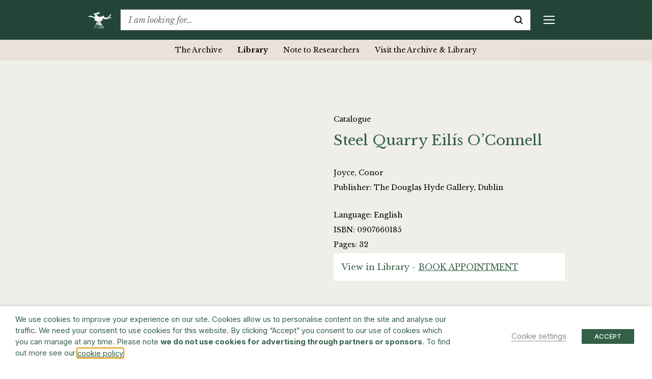

--- FILE ---
content_type: text/html; charset=UTF-8
request_url: https://www.barryflanagan.com/the-archive/library/steel-quarry-eilis-oconnell/
body_size: 23445
content:
<!DOCTYPE html>
<html class="no-js" lang="en-GB">

<head>
    <meta charset="UTF-8">
    <meta name="viewport" content="width=device-width, initial-scale=1.0">
    <link rel="profile" href="https://gmpg.org/xfn/11">

    <meta name='robots' content='index, follow, max-image-preview:large, max-snippet:-1, max-video-preview:-1' />

	<!-- This site is optimized with the Yoast SEO plugin v26.6 - https://yoast.com/wordpress/plugins/seo/ -->
	<title>Steel Quarry Eilís O&#039;Connell | 1986 Joyce, Conor | Barry Flanagan</title>
	<meta name="description" content="Book an appointment to view the Catalogue titled Steel Quarry Eilís O&#039;Connell by Joyce, Conor, published by The Douglas Hyde Gallery, Dublin in 1986 (ISBN: 0907660185)" />
	<link rel="canonical" href="https://www.barryflanagan.com/the-archive/library/steel-quarry-eilis-oconnell/" />
	<meta property="og:locale" content="en_GB" />
	<meta property="og:type" content="article" />
	<meta property="og:title" content="Steel Quarry Eilís O&#039;Connell | 1986 Joyce, Conor | Barry Flanagan" />
	<meta property="og:description" content="Book an appointment to view the Catalogue titled Steel Quarry Eilís O&#039;Connell by Joyce, Conor, published by The Douglas Hyde Gallery, Dublin in 1986 (ISBN: 0907660185)" />
	<meta property="og:url" content="https://www.barryflanagan.com/the-archive/library/steel-quarry-eilis-oconnell/" />
	<meta property="og:site_name" content="Barry Flanagan" />
	<meta name="twitter:card" content="summary_large_image" />
	<script type="application/ld+json" class="yoast-schema-graph">{"@context":"https://schema.org","@graph":[{"@type":"WebPage","@id":"https://www.barryflanagan.com/the-archive/library/steel-quarry-eilis-oconnell/","url":"https://www.barryflanagan.com/the-archive/library/steel-quarry-eilis-oconnell/","name":"Steel Quarry Eilís O'Connell | 1986 Joyce, Conor | Barry Flanagan","isPartOf":{"@id":"https://www.barryflanagan.com/#website"},"datePublished":"2021-09-27T15:53:10+00:00","description":"Book an appointment to view the Catalogue titled Steel Quarry Eilís O'Connell by Joyce, Conor, published by The Douglas Hyde Gallery, Dublin in 1986 (ISBN: 0907660185)","breadcrumb":{"@id":"https://www.barryflanagan.com/the-archive/library/steel-quarry-eilis-oconnell/#breadcrumb"},"inLanguage":"en-GB","potentialAction":[{"@type":"ReadAction","target":["https://www.barryflanagan.com/the-archive/library/steel-quarry-eilis-oconnell/"]}]},{"@type":"BreadcrumbList","@id":"https://www.barryflanagan.com/the-archive/library/steel-quarry-eilis-oconnell/#breadcrumb","itemListElement":[{"@type":"ListItem","position":1,"name":"Libraries","item":"https://www.barryflanagan.com/the-archive/library/"},{"@type":"ListItem","position":2,"name":"Steel Quarry Eilís O&#8217;Connell"}]},{"@type":"WebSite","@id":"https://www.barryflanagan.com/#website","url":"https://www.barryflanagan.com/","name":"Barry Flanagan","description":"The Estate Of Barry Flanagan","publisher":{"@id":"https://www.barryflanagan.com/#organization"},"potentialAction":[{"@type":"SearchAction","target":{"@type":"EntryPoint","urlTemplate":"https://www.barryflanagan.com/?s={search_term_string}"},"query-input":{"@type":"PropertyValueSpecification","valueRequired":true,"valueName":"search_term_string"}}],"inLanguage":"en-GB"},{"@type":"Organization","@id":"https://www.barryflanagan.com/#organization","name":"Barry Flanagan","url":"https://www.barryflanagan.com/","logo":{"@type":"ImageObject","inLanguage":"en-GB","@id":"https://www.barryflanagan.com/#/schema/logo/image/","url":"https://www.barryflanagan.com/app/uploads/2021/03/whitelogo2.png","contentUrl":"https://www.barryflanagan.com/app/uploads/2021/03/whitelogo2.png","width":274,"height":232,"caption":"Barry Flanagan"},"image":{"@id":"https://www.barryflanagan.com/#/schema/logo/image/"}}]}</script>
	<!-- / Yoast SEO plugin. -->


<link rel='dns-prefetch' href='//fonts.googleapis.com' />
<link rel="alternate" title="oEmbed (JSON)" type="application/json+oembed" href="https://www.barryflanagan.com/wp-json/oembed/1.0/embed?url=https%3A%2F%2Fwww.barryflanagan.com%2Fthe-archive%2Flibrary%2Fsteel-quarry-eilis-oconnell%2F" />
<link rel="alternate" title="oEmbed (XML)" type="text/xml+oembed" href="https://www.barryflanagan.com/wp-json/oembed/1.0/embed?url=https%3A%2F%2Fwww.barryflanagan.com%2Fthe-archive%2Flibrary%2Fsteel-quarry-eilis-oconnell%2F&#038;format=xml" />
<style id='wp-img-auto-sizes-contain-inline-css' type='text/css'>
img:is([sizes=auto i],[sizes^="auto," i]){contain-intrinsic-size:3000px 1500px}
/*# sourceURL=wp-img-auto-sizes-contain-inline-css */
</style>
<style id='wp-emoji-styles-inline-css' type='text/css'>

	img.wp-smiley, img.emoji {
		display: inline !important;
		border: none !important;
		box-shadow: none !important;
		height: 1em !important;
		width: 1em !important;
		margin: 0 0.07em !important;
		vertical-align: -0.1em !important;
		background: none !important;
		padding: 0 !important;
	}
/*# sourceURL=wp-emoji-styles-inline-css */
</style>
<style id='wp-block-library-inline-css' type='text/css'>
:root{--wp-block-synced-color:#7a00df;--wp-block-synced-color--rgb:122,0,223;--wp-bound-block-color:var(--wp-block-synced-color);--wp-editor-canvas-background:#ddd;--wp-admin-theme-color:#007cba;--wp-admin-theme-color--rgb:0,124,186;--wp-admin-theme-color-darker-10:#006ba1;--wp-admin-theme-color-darker-10--rgb:0,107,160.5;--wp-admin-theme-color-darker-20:#005a87;--wp-admin-theme-color-darker-20--rgb:0,90,135;--wp-admin-border-width-focus:2px}@media (min-resolution:192dpi){:root{--wp-admin-border-width-focus:1.5px}}.wp-element-button{cursor:pointer}:root .has-very-light-gray-background-color{background-color:#eee}:root .has-very-dark-gray-background-color{background-color:#313131}:root .has-very-light-gray-color{color:#eee}:root .has-very-dark-gray-color{color:#313131}:root .has-vivid-green-cyan-to-vivid-cyan-blue-gradient-background{background:linear-gradient(135deg,#00d084,#0693e3)}:root .has-purple-crush-gradient-background{background:linear-gradient(135deg,#34e2e4,#4721fb 50%,#ab1dfe)}:root .has-hazy-dawn-gradient-background{background:linear-gradient(135deg,#faaca8,#dad0ec)}:root .has-subdued-olive-gradient-background{background:linear-gradient(135deg,#fafae1,#67a671)}:root .has-atomic-cream-gradient-background{background:linear-gradient(135deg,#fdd79a,#004a59)}:root .has-nightshade-gradient-background{background:linear-gradient(135deg,#330968,#31cdcf)}:root .has-midnight-gradient-background{background:linear-gradient(135deg,#020381,#2874fc)}:root{--wp--preset--font-size--normal:16px;--wp--preset--font-size--huge:42px}.has-regular-font-size{font-size:1em}.has-larger-font-size{font-size:2.625em}.has-normal-font-size{font-size:var(--wp--preset--font-size--normal)}.has-huge-font-size{font-size:var(--wp--preset--font-size--huge)}.has-text-align-center{text-align:center}.has-text-align-left{text-align:left}.has-text-align-right{text-align:right}.has-fit-text{white-space:nowrap!important}#end-resizable-editor-section{display:none}.aligncenter{clear:both}.items-justified-left{justify-content:flex-start}.items-justified-center{justify-content:center}.items-justified-right{justify-content:flex-end}.items-justified-space-between{justify-content:space-between}.screen-reader-text{border:0;clip-path:inset(50%);height:1px;margin:-1px;overflow:hidden;padding:0;position:absolute;width:1px;word-wrap:normal!important}.screen-reader-text:focus{background-color:#ddd;clip-path:none;color:#444;display:block;font-size:1em;height:auto;left:5px;line-height:normal;padding:15px 23px 14px;text-decoration:none;top:5px;width:auto;z-index:100000}html :where(.has-border-color){border-style:solid}html :where([style*=border-top-color]){border-top-style:solid}html :where([style*=border-right-color]){border-right-style:solid}html :where([style*=border-bottom-color]){border-bottom-style:solid}html :where([style*=border-left-color]){border-left-style:solid}html :where([style*=border-width]){border-style:solid}html :where([style*=border-top-width]){border-top-style:solid}html :where([style*=border-right-width]){border-right-style:solid}html :where([style*=border-bottom-width]){border-bottom-style:solid}html :where([style*=border-left-width]){border-left-style:solid}html :where(img[class*=wp-image-]){height:auto;max-width:100%}:where(figure){margin:0 0 1em}html :where(.is-position-sticky){--wp-admin--admin-bar--position-offset:var(--wp-admin--admin-bar--height,0px)}@media screen and (max-width:600px){html :where(.is-position-sticky){--wp-admin--admin-bar--position-offset:0px}}

/*# sourceURL=wp-block-library-inline-css */
</style><style id='global-styles-inline-css' type='text/css'>
:root{--wp--preset--aspect-ratio--square: 1;--wp--preset--aspect-ratio--4-3: 4/3;--wp--preset--aspect-ratio--3-4: 3/4;--wp--preset--aspect-ratio--3-2: 3/2;--wp--preset--aspect-ratio--2-3: 2/3;--wp--preset--aspect-ratio--16-9: 16/9;--wp--preset--aspect-ratio--9-16: 9/16;--wp--preset--color--black: #000000;--wp--preset--color--cyan-bluish-gray: #abb8c3;--wp--preset--color--white: #ffffff;--wp--preset--color--pale-pink: #f78da7;--wp--preset--color--vivid-red: #cf2e2e;--wp--preset--color--luminous-vivid-orange: #ff6900;--wp--preset--color--luminous-vivid-amber: #fcb900;--wp--preset--color--light-green-cyan: #7bdcb5;--wp--preset--color--vivid-green-cyan: #00d084;--wp--preset--color--pale-cyan-blue: #8ed1fc;--wp--preset--color--vivid-cyan-blue: #0693e3;--wp--preset--color--vivid-purple: #9b51e0;--wp--preset--gradient--vivid-cyan-blue-to-vivid-purple: linear-gradient(135deg,rgb(6,147,227) 0%,rgb(155,81,224) 100%);--wp--preset--gradient--light-green-cyan-to-vivid-green-cyan: linear-gradient(135deg,rgb(122,220,180) 0%,rgb(0,208,130) 100%);--wp--preset--gradient--luminous-vivid-amber-to-luminous-vivid-orange: linear-gradient(135deg,rgb(252,185,0) 0%,rgb(255,105,0) 100%);--wp--preset--gradient--luminous-vivid-orange-to-vivid-red: linear-gradient(135deg,rgb(255,105,0) 0%,rgb(207,46,46) 100%);--wp--preset--gradient--very-light-gray-to-cyan-bluish-gray: linear-gradient(135deg,rgb(238,238,238) 0%,rgb(169,184,195) 100%);--wp--preset--gradient--cool-to-warm-spectrum: linear-gradient(135deg,rgb(74,234,220) 0%,rgb(151,120,209) 20%,rgb(207,42,186) 40%,rgb(238,44,130) 60%,rgb(251,105,98) 80%,rgb(254,248,76) 100%);--wp--preset--gradient--blush-light-purple: linear-gradient(135deg,rgb(255,206,236) 0%,rgb(152,150,240) 100%);--wp--preset--gradient--blush-bordeaux: linear-gradient(135deg,rgb(254,205,165) 0%,rgb(254,45,45) 50%,rgb(107,0,62) 100%);--wp--preset--gradient--luminous-dusk: linear-gradient(135deg,rgb(255,203,112) 0%,rgb(199,81,192) 50%,rgb(65,88,208) 100%);--wp--preset--gradient--pale-ocean: linear-gradient(135deg,rgb(255,245,203) 0%,rgb(182,227,212) 50%,rgb(51,167,181) 100%);--wp--preset--gradient--electric-grass: linear-gradient(135deg,rgb(202,248,128) 0%,rgb(113,206,126) 100%);--wp--preset--gradient--midnight: linear-gradient(135deg,rgb(2,3,129) 0%,rgb(40,116,252) 100%);--wp--preset--font-size--small: 13px;--wp--preset--font-size--medium: 20px;--wp--preset--font-size--large: 36px;--wp--preset--font-size--x-large: 42px;--wp--preset--spacing--20: 0.44rem;--wp--preset--spacing--30: 0.67rem;--wp--preset--spacing--40: 1rem;--wp--preset--spacing--50: 1.5rem;--wp--preset--spacing--60: 2.25rem;--wp--preset--spacing--70: 3.38rem;--wp--preset--spacing--80: 5.06rem;--wp--preset--shadow--natural: 6px 6px 9px rgba(0, 0, 0, 0.2);--wp--preset--shadow--deep: 12px 12px 50px rgba(0, 0, 0, 0.4);--wp--preset--shadow--sharp: 6px 6px 0px rgba(0, 0, 0, 0.2);--wp--preset--shadow--outlined: 6px 6px 0px -3px rgb(255, 255, 255), 6px 6px rgb(0, 0, 0);--wp--preset--shadow--crisp: 6px 6px 0px rgb(0, 0, 0);}:where(.is-layout-flex){gap: 0.5em;}:where(.is-layout-grid){gap: 0.5em;}body .is-layout-flex{display: flex;}.is-layout-flex{flex-wrap: wrap;align-items: center;}.is-layout-flex > :is(*, div){margin: 0;}body .is-layout-grid{display: grid;}.is-layout-grid > :is(*, div){margin: 0;}:where(.wp-block-columns.is-layout-flex){gap: 2em;}:where(.wp-block-columns.is-layout-grid){gap: 2em;}:where(.wp-block-post-template.is-layout-flex){gap: 1.25em;}:where(.wp-block-post-template.is-layout-grid){gap: 1.25em;}.has-black-color{color: var(--wp--preset--color--black) !important;}.has-cyan-bluish-gray-color{color: var(--wp--preset--color--cyan-bluish-gray) !important;}.has-white-color{color: var(--wp--preset--color--white) !important;}.has-pale-pink-color{color: var(--wp--preset--color--pale-pink) !important;}.has-vivid-red-color{color: var(--wp--preset--color--vivid-red) !important;}.has-luminous-vivid-orange-color{color: var(--wp--preset--color--luminous-vivid-orange) !important;}.has-luminous-vivid-amber-color{color: var(--wp--preset--color--luminous-vivid-amber) !important;}.has-light-green-cyan-color{color: var(--wp--preset--color--light-green-cyan) !important;}.has-vivid-green-cyan-color{color: var(--wp--preset--color--vivid-green-cyan) !important;}.has-pale-cyan-blue-color{color: var(--wp--preset--color--pale-cyan-blue) !important;}.has-vivid-cyan-blue-color{color: var(--wp--preset--color--vivid-cyan-blue) !important;}.has-vivid-purple-color{color: var(--wp--preset--color--vivid-purple) !important;}.has-black-background-color{background-color: var(--wp--preset--color--black) !important;}.has-cyan-bluish-gray-background-color{background-color: var(--wp--preset--color--cyan-bluish-gray) !important;}.has-white-background-color{background-color: var(--wp--preset--color--white) !important;}.has-pale-pink-background-color{background-color: var(--wp--preset--color--pale-pink) !important;}.has-vivid-red-background-color{background-color: var(--wp--preset--color--vivid-red) !important;}.has-luminous-vivid-orange-background-color{background-color: var(--wp--preset--color--luminous-vivid-orange) !important;}.has-luminous-vivid-amber-background-color{background-color: var(--wp--preset--color--luminous-vivid-amber) !important;}.has-light-green-cyan-background-color{background-color: var(--wp--preset--color--light-green-cyan) !important;}.has-vivid-green-cyan-background-color{background-color: var(--wp--preset--color--vivid-green-cyan) !important;}.has-pale-cyan-blue-background-color{background-color: var(--wp--preset--color--pale-cyan-blue) !important;}.has-vivid-cyan-blue-background-color{background-color: var(--wp--preset--color--vivid-cyan-blue) !important;}.has-vivid-purple-background-color{background-color: var(--wp--preset--color--vivid-purple) !important;}.has-black-border-color{border-color: var(--wp--preset--color--black) !important;}.has-cyan-bluish-gray-border-color{border-color: var(--wp--preset--color--cyan-bluish-gray) !important;}.has-white-border-color{border-color: var(--wp--preset--color--white) !important;}.has-pale-pink-border-color{border-color: var(--wp--preset--color--pale-pink) !important;}.has-vivid-red-border-color{border-color: var(--wp--preset--color--vivid-red) !important;}.has-luminous-vivid-orange-border-color{border-color: var(--wp--preset--color--luminous-vivid-orange) !important;}.has-luminous-vivid-amber-border-color{border-color: var(--wp--preset--color--luminous-vivid-amber) !important;}.has-light-green-cyan-border-color{border-color: var(--wp--preset--color--light-green-cyan) !important;}.has-vivid-green-cyan-border-color{border-color: var(--wp--preset--color--vivid-green-cyan) !important;}.has-pale-cyan-blue-border-color{border-color: var(--wp--preset--color--pale-cyan-blue) !important;}.has-vivid-cyan-blue-border-color{border-color: var(--wp--preset--color--vivid-cyan-blue) !important;}.has-vivid-purple-border-color{border-color: var(--wp--preset--color--vivid-purple) !important;}.has-vivid-cyan-blue-to-vivid-purple-gradient-background{background: var(--wp--preset--gradient--vivid-cyan-blue-to-vivid-purple) !important;}.has-light-green-cyan-to-vivid-green-cyan-gradient-background{background: var(--wp--preset--gradient--light-green-cyan-to-vivid-green-cyan) !important;}.has-luminous-vivid-amber-to-luminous-vivid-orange-gradient-background{background: var(--wp--preset--gradient--luminous-vivid-amber-to-luminous-vivid-orange) !important;}.has-luminous-vivid-orange-to-vivid-red-gradient-background{background: var(--wp--preset--gradient--luminous-vivid-orange-to-vivid-red) !important;}.has-very-light-gray-to-cyan-bluish-gray-gradient-background{background: var(--wp--preset--gradient--very-light-gray-to-cyan-bluish-gray) !important;}.has-cool-to-warm-spectrum-gradient-background{background: var(--wp--preset--gradient--cool-to-warm-spectrum) !important;}.has-blush-light-purple-gradient-background{background: var(--wp--preset--gradient--blush-light-purple) !important;}.has-blush-bordeaux-gradient-background{background: var(--wp--preset--gradient--blush-bordeaux) !important;}.has-luminous-dusk-gradient-background{background: var(--wp--preset--gradient--luminous-dusk) !important;}.has-pale-ocean-gradient-background{background: var(--wp--preset--gradient--pale-ocean) !important;}.has-electric-grass-gradient-background{background: var(--wp--preset--gradient--electric-grass) !important;}.has-midnight-gradient-background{background: var(--wp--preset--gradient--midnight) !important;}.has-small-font-size{font-size: var(--wp--preset--font-size--small) !important;}.has-medium-font-size{font-size: var(--wp--preset--font-size--medium) !important;}.has-large-font-size{font-size: var(--wp--preset--font-size--large) !important;}.has-x-large-font-size{font-size: var(--wp--preset--font-size--x-large) !important;}
/*# sourceURL=global-styles-inline-css */
</style>

<style id='classic-theme-styles-inline-css' type='text/css'>
/*! This file is auto-generated */
.wp-block-button__link{color:#fff;background-color:#32373c;border-radius:9999px;box-shadow:none;text-decoration:none;padding:calc(.667em + 2px) calc(1.333em + 2px);font-size:1.125em}.wp-block-file__button{background:#32373c;color:#fff;text-decoration:none}
/*# sourceURL=/wp-includes/css/classic-themes.min.css */
</style>
<link rel='stylesheet' id='cookie-law-info-css' href='https://www.barryflanagan.com/app/plugins/webtoffee-gdpr-cookie-consent/public/css/cookie-law-info-public.css?ver=2.3.8' type='text/css' media='all' />
<link rel='stylesheet' id='cookie-law-info-gdpr-css' href='https://www.barryflanagan.com/app/plugins/webtoffee-gdpr-cookie-consent/public/css/cookie-law-info-gdpr.css?ver=2.3.8' type='text/css' media='all' />
<style id='cookie-law-info-gdpr-inline-css' type='text/css'>
.cli-modal-content, .cli-tab-content { background-color: #ffffff; }.cli-privacy-content-text, .cli-modal .cli-modal-dialog, .cli-tab-container p, a.cli-privacy-readmore { color: #000000; }.cli-tab-header { background-color: #f2f2f2; }.cli-tab-header, .cli-tab-header a.cli-nav-link,span.cli-necessary-caption,.cli-switch .cli-slider:after { color: #000000; }.cli-switch .cli-slider:before { background-color: #ffffff; }.cli-switch input:checked + .cli-slider:before { background-color: #ffffff; }.cli-switch .cli-slider { background-color: #e3e1e8; }.cli-switch input:checked + .cli-slider { background-color: #28a745; }.cli-modal-close svg { fill: #000000; }.cli-tab-footer .wt-cli-privacy-accept-all-btn { background-color: #00acad; color: #ffffff}.cli-tab-footer .wt-cli-privacy-accept-btn { background-color: #00acad; color: #ffffff}.cli-tab-header a:before{ border-right: 1px solid #000000; border-bottom: 1px solid #000000; }
/*# sourceURL=cookie-law-info-gdpr-inline-css */
</style>
<link rel='stylesheet' id='site.styles-css' href='https://www.barryflanagan.com/app/themes/barry-flanagan/public/build/css/styles.css?id=1413ad8e749b1698b2fd&#038;ver=6.9' type='text/css' media='all' />
<link rel='stylesheet' id='fonts.google-css' href='https://fonts.googleapis.com/css2?family=Inter:wght@100..900&#038;family=Libre+Baskerville:ital,wght@0,400;0,700;1,400&#038;display=swap' type='text/css' media='all' />
<link rel='stylesheet' id='algolia-autocomplete-css' href='https://www.barryflanagan.com/app/plugins/wp-search-with-algolia/css/algolia-autocomplete.css?ver=2.11.1' type='text/css' media='all' />
<script type="text/javascript" src="https://www.barryflanagan.com/wp/wp-includes/js/jquery/jquery.min.js?ver=3.7.1" id="jquery-core-js"></script>
<script type="text/javascript" src="https://www.barryflanagan.com/wp/wp-includes/js/jquery/jquery-migrate.min.js?ver=3.4.1" id="jquery-migrate-js"></script>
<script type="text/javascript" id="cookie-law-info-js-extra">
/* <![CDATA[ */
var Cli_Data = {"nn_cookie_ids":["_hjAbsoluteSessionInProgress","_hjTLDTest","CONSENT","__cf_bm","NEBfpbUPKdj","kiUrbnlHN","_hjSessionUser_1931020","_hjSession_1931020","CookieLawInfoConsent","JSESSIONID","YSC","VISITOR_INFO1_LIVE","yt-remote-device-id","yt-remote-connected-devices","_ga","_gid","_gat_UA-3551208-14","_hjFirstSeen","_hjIncludedInSessionSample","_hjIncludedInPageviewSample"],"non_necessary_cookies":{"necessary":["CookieLawInfoConsent","cookielawinfo-checkbox-advertisement","JSESSIONID"],"functional":["__cf_bm"],"analytics":["_hjAbsoluteSessionInProgress","_hjTLDTest","CONSENT","_ga","_gid","_gat_UA-3551208-14","_hjFirstSeen","_hjIncludedInSessionSample","_hjIncludedInPageviewSample"],"advertisement":["YSC","VISITOR_INFO1_LIVE","yt-remote-device-id","yt-remote-connected-devices"],"others":["NEBfpbUPKdj","kiUrbnlHN","_hjSessionUser_1931020","_hjSession_1931020"]},"cookielist":{"necessary":{"id":466,"status":true,"priority":0,"title":"Necessary","strict":true,"default_state":false,"ccpa_optout":false,"loadonstart":false},"functional":{"id":467,"status":true,"priority":5,"title":"Functional","strict":false,"default_state":false,"ccpa_optout":false,"loadonstart":false},"performance":{"id":468,"status":true,"priority":4,"title":"Performance","strict":false,"default_state":false,"ccpa_optout":false,"loadonstart":false},"analytics":{"id":469,"status":true,"priority":3,"title":"Analytics","strict":false,"default_state":false,"ccpa_optout":false,"loadonstart":false},"advertisement":{"id":470,"status":true,"priority":2,"title":"Advertisement","strict":false,"default_state":false,"ccpa_optout":false,"loadonstart":false},"others":{"id":471,"status":true,"priority":1,"title":"Others","strict":false,"default_state":false,"ccpa_optout":false,"loadonstart":false}},"ajax_url":"https://www.barryflanagan.com/wp/wp-admin/admin-ajax.php","current_lang":"en","security":"7816634b2a","eu_countries":["GB"],"geoIP":"disabled","use_custom_geolocation_api":"","custom_geolocation_api":"https://geoip.cookieyes.com/geoip/checker/result.php","consentVersion":"1","strictlyEnabled":["necessary","obligatoire"],"cookieDomain":"","privacy_length":"250","ccpaEnabled":"","ccpaRegionBased":"","ccpaBarEnabled":"","ccpaType":"gdpr","triggerDomRefresh":"","secure_cookies":""};
var log_object = {"ajax_url":"https://www.barryflanagan.com/wp/wp-admin/admin-ajax.php"};
//# sourceURL=cookie-law-info-js-extra
/* ]]> */
</script>
<script type="text/javascript" src="https://www.barryflanagan.com/app/plugins/webtoffee-gdpr-cookie-consent/public/js/cookie-law-info-public.js?ver=2.3.8" id="cookie-law-info-js"></script>
<link rel="https://api.w.org/" href="https://www.barryflanagan.com/wp-json/" /><meta name="generator" content="WordPress 6.9" />
<link rel='shortlink' href='https://www.barryflanagan.com/?p=37499' />
<script>document.documentElement.className += " js";</script>
		<style>
			.algolia-search-highlight {
				background-color: #fffbcc;
				border-radius: 2px;
				font-style: normal;
			}
		</style>
		<link rel="icon" href="https://www.barryflanagan.com/app/uploads/2021/03/cropped-favicon-32x32.png" sizes="32x32" />
<link rel="icon" href="https://www.barryflanagan.com/app/uploads/2021/03/cropped-favicon-192x192.png" sizes="192x192" />
<link rel="apple-touch-icon" href="https://www.barryflanagan.com/app/uploads/2021/03/cropped-favicon-180x180.png" />
<meta name="msapplication-TileImage" content="https://www.barryflanagan.com/app/uploads/2021/03/cropped-favicon-270x270.png" />
    <!-- Google Tag Manager -->
    <script type="text/plain" data-cli-class="cli-blocker-script" data-cli-label="Google Tag Manager"  data-cli-script-type="analytics" data-cli-block="true" data-cli-block-if-ccpa-optout="false" data-cli-element-position="head">
        (function(w, d, s, l, i) {
            w[l] = w[l] || [];
            w[l].push({
                'gtm.start': new Date().getTime(),
                event: 'gtm.js'
            });
            var f = d.getElementsByTagName(s)[0],
                j = d.createElement(s),
                dl = l != 'dataLayer' ? '&l=' + l : '';
            j.async = true;
            j.src =
                'https://www.googletagmanager.com/gtm.js?id=' + i + dl;
            f.parentNode.insertBefore(j, f);
        })(window, document, 'script', 'dataLayer', 'GTM-WCL37RR');
    </script>
    <!-- End Google Tag Manager -->
<link rel='stylesheet' id='cookie-law-info-table-css' href='https://www.barryflanagan.com/app/plugins/webtoffee-gdpr-cookie-consent/public/css/cookie-law-info-table.css?ver=2.3.8' type='text/css' media='all' />
</head>

<body class="wp-singular libraries-template-default single single-libraries postid-37499 wp-custom-logo wp-theme-barry-flanagan js-no-banner ">
    <!-- Google Tag Manager (noscript) -->
    <noscript><iframe data-cli-class="cli-blocker-script" data-cli-label="Google Tag Manager"  data-cli-script-type="analytics" data-cli-block="true" data-cli-block-if-ccpa-optout="false" data-cli-element-position="body" data-cli-placeholder="Accept <a class='cli_manage_current_consent'>Analytics</a> cookies to view the content." data-cli-src="https://www.googletagmanager.com/ns.html?id=GTM-WCL37RR" height="0" width="0" style="display:none;visibility:hidden"></iframe></noscript>
    <!-- End Google Tag Manager (noscript) -->
        <header>
        <div class="top-bar js-top-bar">
            <div class="container">
                <div class="d-flex align-items-center">
                                                                <a href="https://www.barryflanagan.com/" class="custom-logo-link" rel="home" title="The Estate Of Barry Flanagan"><img width="274" height="232" src="https://www.barryflanagan.com/app/uploads/2021/03/whitelogo2.png" class="custom-logo" alt="Barry Flanagan" decoding="async" fetchpriority="high" / title="Barry Flanagan"></a>                                        <div class="text-serif flex-shrink-0 mr-20px mr-xxl-25px ml-auto ml-xl-0 order-2 order-xl-1">
                        <a href="#" class="d-flex d-xl-none align-items-center js-toggle-mobile-menu text-decoration-none" title="Menu">
                            <div class="mobile-menu-burger d-flex d-xl-none">
                                <span class="line top"></span>
                                <span class="line middle middle-top"></span>
                                <span class="line middle middle-bottom"></span>
                                <span class="line bottom"></span>
                            </div>
                        </a>
                        <div class="mobile-menu js-sticky-top js-mobile-menu d-flex flex-column flex-xl-row" data-top-padding="0">
                            <div class="menu-header-container"><ul id="menu-header" class="menu"><li id="menu-item-262" class="menu-item menu-item-type-post_type menu-item-object-page menu-item-has-children menu-item-262"><a href="https://www.barryflanagan.com/artworks-landing/">Artworks</a>
<div class='sub-menu-wrap js-sub-menu js-sticky-top' data-top-padding='0'><ul class='sub-menu'>
	<li id="menu-item-27122" class="menu-item menu-item-type-post_type_archive menu-item-object-artworks menu-item-27122"><a href="https://www.barryflanagan.com/artworks/">Artworks</a></li>
	<li id="menu-item-34876" class="menu-item menu-item-type-post_type_archive menu-item-object-collections menu-item-34876"><a href="https://www.barryflanagan.com/public-collections/">Collections</a></li>
</ul></div>
</li>
<li id="menu-item-22694" class="menu-item menu-item-type-post_type menu-item-object-page menu-item-has-children menu-item-22694"><a href="https://www.barryflanagan.com/biography/">Biography</a>
<div class='sub-menu-wrap js-sub-menu js-sticky-top' data-top-padding='0'><ul class='sub-menu'>
	<li id="menu-item-22697" class="menu-item menu-item-type-custom menu-item-object-custom menu-item-22697"><a href="https://www.barryflanagan.com/biographies/profile/">Profile</a></li>
	<li id="menu-item-22695" class="menu-item menu-item-type-post_type menu-item-object-page menu-item-22695"><a href="https://www.barryflanagan.com/chronology/">Chronology</a></li>
	<li id="menu-item-22825" class="menu-item menu-item-type-post_type menu-item-object-page menu-item-22825"><a href="https://www.barryflanagan.com/photo-diary/">Photo Diary</a></li>
</ul></div>
</li>
<li id="menu-item-953" class="menu-item menu-item-type-post_type_archive menu-item-object-exhibitions menu-item-has-children menu-item-953"><a href="https://www.barryflanagan.com/exhibitions/">Exhibitions &#038; Events</a>
<div class='sub-menu-wrap js-sub-menu js-sticky-top' data-top-padding='0'><ul class='sub-menu'>
	<li id="menu-item-954" class="menu-item menu-item-type-post_type_archive menu-item-object-exhibitions menu-item-954"><a href="https://www.barryflanagan.com/exhibitions/">Exhibitions</a></li>
	<li id="menu-item-25256" class="menu-item menu-item-type-post_type_archive menu-item-object-events menu-item-25256"><a href="https://www.barryflanagan.com/events/">Events</a></li>
</ul></div>
</li>
<li id="menu-item-1417" class="menu-item menu-item-type-post_type menu-item-object-page menu-item-has-children menu-item-1417"><a href="https://www.barryflanagan.com/publications-media/">Publications &#038; Media</a>
<div class='sub-menu-wrap js-sub-menu js-sticky-top' data-top-padding='0'><ul class='sub-menu'>
	<li id="menu-item-1419" class="menu-item menu-item-type-post_type_archive menu-item-object-publications menu-item-1419"><a href="https://www.barryflanagan.com/publications/">Publications</a></li>
	<li id="menu-item-27124" class="menu-item menu-item-type-post_type_archive menu-item-object-media menu-item-27124"><a href="https://www.barryflanagan.com/media/">Media</a></li>
	<li id="menu-item-27125" class="menu-item menu-item-type-post_type_archive menu-item-object-press menu-item-27125"><a href="https://www.barryflanagan.com/press/">Press</a></li>
</ul></div>
</li>
<li id="menu-item-256" class="menu-item menu-item-type-post_type menu-item-object-page menu-item-has-children menu-item-256"><a href="https://www.barryflanagan.com/research/">Research</a>
<div class='sub-menu-wrap js-sub-menu js-sticky-top' data-top-padding='0'><ul class='sub-menu'>
	<li id="menu-item-19349" class="menu-item menu-item-type-post_type menu-item-object-page menu-item-has-children menu-item-19349"><a href="https://www.barryflanagan.com/the-archive/">The Archive</a>
	<div class='sub-menu-wrap js-sub-menu js-sticky-top' data-top-padding='0'><ul class='sub-menu'>
		<li id="menu-item-39430" class="menu-item menu-item-type-post_type_archive menu-item-object-archive_files menu-item-39430"><a href="https://www.barryflanagan.com/the-archive/archive-index/">Archive File Archives</a></li>
		<li id="menu-item-39431" class="menu-item menu-item-type-post_type_archive menu-item-object-archive_levels menu-item-39431"><a href="https://www.barryflanagan.com/archive/hierarchy/">Archive Level Archives</a></li>
	</ul></div>
</li>
	<li id="menu-item-27123" class="menu-item menu-item-type-post_type_archive menu-item-object-libraries menu-item-27123 current-menu-item"><a href="https://www.barryflanagan.com/the-archive/library/">Library</a></li>
	<li id="menu-item-22395" class="menu-item menu-item-type-post_type menu-item-object-page menu-item-22395"><a href="https://www.barryflanagan.com/note-to-researchers/">Note to Researchers</a></li>
	<li id="menu-item-22387" class="menu-item menu-item-type-post_type menu-item-object-page menu-item-22387"><a href="https://www.barryflanagan.com/the-archive/visit-the-archive-library/">Visit the Archive &#038; Library</a></li>
</ul></div>
</li>
<li id="menu-item-15475" class="menu-item menu-item-type-post_type menu-item-object-page menu-item-has-children menu-item-15475"><a href="https://www.barryflanagan.com/estate/">Estate</a>
<div class='sub-menu-wrap js-sub-menu js-sticky-top' data-top-padding='0'><ul class='sub-menu'>
	<li id="menu-item-22807" class="menu-item menu-item-type-post_type menu-item-object-page menu-item-22807"><a href="https://www.barryflanagan.com/estate/">About The Estate</a></li>
	<li id="menu-item-22884" class="menu-item menu-item-type-post_type_archive menu-item-object-bookshop menu-item-22884"><a href="https://www.barryflanagan.com/estate-landing/bookshop/">Bookshop</a></li>
	<li id="menu-item-25298" class="menu-item menu-item-type-post_type menu-item-object-page menu-item-25298"><a href="https://www.barryflanagan.com/note-to-collectors/">Note To Collectors</a></li>
</ul></div>
</li>
<li id="menu-item-21453" class="menu-item menu-item-type-post_type menu-item-object-page current_page_parent menu-item-21453"><a href="https://www.barryflanagan.com/news/">News</a></li>
<li id="menu-item-21454" class="menu-item menu-item-type-post_type menu-item-object-page menu-item-21454"><a href="https://www.barryflanagan.com/contact/">Contact</a></li>
</ul></div>                            <div class="d-none d-xl-block active-indicator position-absolute" data-active-indicator></div>
                            <div class="d-block d-xl-none px-20px py-30px p-md-40px mt-auto">
                                                                    <div class="font-size-14 text-primary d-flex align-items-center">
                                                                                                                                                                            <a href="https://www.facebook.com/barryflanaganestate" class="d-block social-link-facebook social-link mr-15px" title="Follow us on Facebook">
                                                <img src="https://www.barryflanagan.com/app/themes/barry-flanagan/public/images/social/facebook.svg" alt="Follow us on Facebook" class="svg svg:fill-quinary svg:hover:fill-octonary" />
                                            </a>
                                                                                                                                                                            <a href="https://twitter.com/jbfinfo" class="d-block social-link-twitter social-link mr-15px" title="Follow us on Twitter">
                                                <img src="https://www.barryflanagan.com/app/themes/barry-flanagan/public/images/social/twitter.svg" alt="Follow us on Twitter" class="svg svg:fill-quinary svg:hover:fill-octonary" />
                                            </a>
                                                                                                                                                                            <a href="https://www.instagram.com/barryflanaganestate/" class="d-block social-link-instagram social-link mr-15px" title="Follow us on Instagram">
                                                <img src="https://www.barryflanagan.com/app/themes/barry-flanagan/public/images/social/instagram.svg" alt="Follow us on Instagram" class="svg svg:fill-quinary svg:hover:fill-octonary" />
                                            </a>
                                                                            </div>
                                                                                                    <div class="mt-30px text-quinary inherit-link-styling">
                                        <p>Please check our <a title="FAQs" href="/faqs/">FAQs</a> section if you unsure how to use the website or looking for something specific</p>
                                    </div>
                                                            </div>
                        </div>
                    </div>
                    <div class="flex-grow-1 flex-xl-grow-0 flex-xl-grow-1 order-xl-2 mr-20px mr-md-25px mr-xl-0">
    <div class="searchform-container d-xl-block left-0 right-0 top-100">
        <form role="search"  method="get" class="search-form flex-grow-1" action="https://www.barryflanagan.com/">
            <div class="search-container bg-white d-flex align-items-center w-100 position-relative">
                <label for="search-form-c9e510e1-5865-4a07-8868-d3bb5ed20862" class="flex-grow-1">
                    <input type="search" id="search-form-c9e510e1-5865-4a07-8868-d3bb5ed20862" class="search-field text-serif font-size-16 font-weight-100 w-100" placeholder="I am looking for&hellip;" value="" name="s" />
                </label>
                <button type="submit" class="search-submit">
                    <img src="https://www.barryflanagan.com/app/themes/barry-flanagan/public/images/search.svg" alt="Search" title="Search" />
                </button>
            </div>
        </form>
    </div>
</div>
                </div>
            </div>
        </div>
        <div class="menu-header-container sub-menu-parent" data-sub-menu></div>
                </header>
        <div class="bg-duodenary">
        <div class="container pt-120px pb-100px">
            <div class="row mt-30px">
                <div class="col-12 col-lg-6 col-xl-7">
                    <a href="javascript:history.back()" class="ml-xxl-n90px ml-xl-n65px mr-35px text-decoration-none text-serif text-secondary font-size-14 line-height-12 d-none d-xl-flex align-items-center flex-shrink-0 position-absolute" title="Back">
    <img src="https://www.barryflanagan.com/app/themes/barry-flanagan/public/images/nav-prev.svg" class="mr-10px" height="12" width="12" alt="Back" title="Back" />
    <div>Back</div>
</a>
                                    </div>
                <div class="col-12 col-lg-6 col-xl-5">
                    <div class="pl-xl-45px">
                        <div class="d-flex align-items-center mb-15px">
                                <div class="text-serif font-size-14 font-size-sm-13 font-size-md-14 font-size-xl-15 line-height-12">
                    <a href="https://www.barryflanagan.com/the-archive/library/libraries-type/catalogue/" title="Catalogue" class="text-secondary">Catalogue</a>
            </div>
                        </div>
                        <h1 class="text-serif text-denary font-size-24 font-size-md-28 font-size-xl-36 line-height-34 line-height-md-42 line-height-xl-48 mb-30px">Steel Quarry Eilís O&#8217;Connell</h1>
                                                <div class="mb-30px">
            <div class="mb-5px">
            <div class="text-secondary text-serif font-size-14 line-height-24" data-expandable="author" data-expandable-limit="2" data-expandable-class>
                Joyce, Conor            </div>
            <a
                href="#"
                class="font-italic text-primary text-serif text-underline font-size-13"
                data-expandable-trigger="author"
                data-toggled="false"
                data-toggled-label="See Fewer"
                data-untoggled-label="See More"
            ></a>
        </div>
    
    
    
    
            <div class="mb-5px text-secondary text-serif font-size-14 line-height-24">
            Publisher: The Douglas Hyde Gallery, Dublin        </div>
    
    </div>


    <div class="mb-5px text-secondary text-serif font-size-14 line-height-24">
        Language: English    </div>

    <div class="mb-5px text-secondary text-serif font-size-14 line-height-24">
        ISBN: 0907660185    </div>

    <div class="mb-5px text-secondary text-serif font-size-14 line-height-24">
        Pages: 32    </div>

                                                                        

    <div class="mb-30px">
        <div class="bg-tertiary px-15px py-15px text-serif">
            <a href="https://www.barryflanagan.com/the-estate-of-barry-flanagan-archive-library-appointment-request/" target="_blank" title="View in Library">View in Library - <span class="text-uppercase text-underline">Book Appointment</span></a>
        </div>
    </div>
                                            </div>
                </div>
            </div>

            
                <div class="pt-50px">
        <div class="text-serif text-secondary font-size-32 line-height-34 mb-50px">You might also be interested in</div>
        <div class="row">
                                            <div class="col-12 col-md col-xl-3">
                    <a href="https://www.barryflanagan.com/the-archive/library/gerry-schum/" class="gtm-interested-in d-block text-decoration-none hover-parent mb-60px mb-md-50px mb-lg-80px mb-xxl-90px py-5px" title="Gerry Schum">
    <div class=" mb-20px">
                    <img width="1000" height="716" src="https://www.barryflanagan.com/app/uploads/2022/02/23_Untitled-1000x716.jpg" class="img-fluid wp-post-image" alt="Gerry Schum" title="Gerry Schum" decoding="async" />            </div>
                <div class="d-flex align-items-center text-senary text-uppercase font-size-13 line-height-11 font-weight-bold mb-15px">
            <div class="mr-10px mr-sm-20px text-nonary">Catalogue</div>
        </div>
        <h3 class="font-size-18 line-height-28 text-serif text-primary hover-within:text-nonary transition-text">Gerry Schum</h3>
            <div class="text-serif text-secondary mt-15px font-size-15 line-height-21">Schum, Gerry; de WIlde, Edy; Mignot, Dorine and Ursula Wevers</div>
                <div class="text-serif text-secondary mt-15px font-size-15 line-height-21">1979</div>
                <div class="text-serif text-secondary mt-15px font-size-15 line-height-21">ISBN: n/a</div>
    </a>
                </div>
                                            <div class="col-12 col-md col-xl-3">
                    <a href="https://www.barryflanagan.com/the-archive/library/contemporary-artists-in-camden/" class="gtm-interested-in d-block text-decoration-none hover-parent mb-60px mb-md-50px mb-lg-80px mb-xxl-90px py-5px" title="Contemporary Artists in Camden">
    <div class=" mb-20px">
                    <img width="1000" height="716" src="https://www.barryflanagan.com/app/uploads/2022/02/230_Untitled-1000x716.jpg" class="img-fluid wp-post-image" alt="Contemporary Artists in Camden" title="Contemporary Artists in Camden" decoding="async" />            </div>
                <div class="d-flex align-items-center text-senary text-uppercase font-size-13 line-height-11 font-weight-bold mb-15px">
            <div class="mr-10px mr-sm-20px text-nonary">Catalogue</div>
        </div>
        <h3 class="font-size-18 line-height-28 text-serif text-primary hover-within:text-nonary transition-text">Contemporary Artists in Camden</h3>
            <div class="text-serif text-secondary mt-15px font-size-15 line-height-21">Dobson, Zuleika </div>
                <div class="text-serif text-secondary mt-15px font-size-15 line-height-21">1981</div>
                <div class="text-serif text-secondary mt-15px font-size-15 line-height-21">ISBN: n/a</div>
    </a>
                </div>
                                            <div class="col-12 col-md col-xl-3">
                    <a href="https://www.barryflanagan.com/the-archive/library/collectie-becht-the-becht-collection-visual-art-from-the-agnes-and-frits-becht-collection/" class="gtm-interested-in d-block text-decoration-none hover-parent mb-60px mb-md-50px mb-lg-80px mb-xxl-90px py-5px" title="Collectie Becht: The Becht Collection &#8211; Visual art from the Agnes and Frits Becht Collection">
    <div class=" mb-20px">
                    <img width="1000" height="716" src="https://www.barryflanagan.com/app/uploads/2022/02/229_Untitled-1000x716.jpg" class="img-fluid wp-post-image" alt="Collectie Becht: The Becht Collection &#8211; Visual art from the Agnes and Frits Becht Collection" title="Collectie Becht: The Becht Collection &#8211; Visual art from the Agnes and Frits Becht Collection" decoding="async" />            </div>
                <div class="d-flex align-items-center text-senary text-uppercase font-size-13 line-height-11 font-weight-bold mb-15px">
            <div class="mr-10px mr-sm-20px text-nonary">Catalogue</div>
        </div>
        <h3 class="font-size-18 line-height-28 text-serif text-primary hover-within:text-nonary transition-text">Collectie Becht: The Becht Collection &#8211; Visual art from the Agnes and Frits Becht Collection</h3>
            <div class="text-serif text-secondary mt-15px font-size-15 line-height-21">Fuchs, Rudi &amp; Bos, Saskia</div>
                <div class="text-serif text-secondary mt-15px font-size-15 line-height-21">1984</div>
                <div class="text-serif text-secondary mt-15px font-size-15 line-height-21">ISBN: 978-9063220969</div>
    </a>
                </div>
                                            <div class="col-12 col-md col-xl-3">
                    <a href="https://www.barryflanagan.com/the-archive/library/centre-europeen-dactions-artistiques-cotemporaines/" class="gtm-interested-in d-block text-decoration-none hover-parent mb-60px mb-md-50px mb-lg-80px mb-xxl-90px py-5px" title="Centre Européen D&#8217;Actions Artistiques Cotemporaines">
    <div class=" mb-20px">
                    <img width="1000" height="716" src="https://www.barryflanagan.com/app/uploads/2021/03/Centre Europen D Actions Artitiques contemporaines, catalogue cover, cropped-1000x716.png" class="img-fluid wp-post-image" alt="Centre Européen D&#8217;Actions Artistiques Cotemporaines" title="Centre Européen D&#8217;Actions Artistiques Cotemporaines" decoding="async" loading="lazy" />            </div>
                <div class="d-flex align-items-center text-senary text-uppercase font-size-13 line-height-11 font-weight-bold mb-15px">
            <div class="mr-10px mr-sm-20px text-nonary">Catalogue</div>
        </div>
        <h3 class="font-size-18 line-height-28 text-serif text-primary hover-within:text-nonary transition-text">Centre Européen D&#8217;Actions Artistiques Cotemporaines</h3>
                <div class="text-serif text-secondary mt-15px font-size-15 line-height-21">1993</div>
                <div class="text-serif text-secondary mt-15px font-size-15 line-height-21">ISBN: 2910036014</div>
    </a>
                </div>
                                </div>
    </div>
        </div>
    </div>
<!-- Root element of PhotoSwipe. Must have class pswp. -->
<div class="pswp" tabindex="-1" role="dialog" aria-hidden="true">

    <!-- Background of PhotoSwipe.
         It's a separate element as animating opacity is faster than rgba(). -->
    <div class="pswp__bg"></div>

    <!-- Slides wrapper with overflow:hidden. -->
    <div class="pswp__scroll-wrap">

        <!-- Container that holds slides.
            PhotoSwipe keeps only 3 of them in the DOM to save memory.
            Don't modify these 3 pswp__item elements, data is added later on. -->
        <div class="pswp__container">
            <div class="pswp__item"></div>
            <div class="pswp__item"></div>
            <div class="pswp__item"></div>
        </div>

        <!-- Default (PhotoSwipeUI_Default) interface on top of sliding area. Can be changed. -->
        <div class="pswp__ui">

            <div class="pswp__top-bar">

                <!--  Controls are self-explanatory. Order can be changed. -->

                <div class="pswp__counter"></div>

                <button class="pswp__button pswp__button--close" title="Close (Esc)"></button>

                <!-- Preloader demo https://codepen.io/dimsemenov/pen/yyBWoR -->
                <!-- element will get class pswp__preloader--active when preloader is running -->
                <div class="pswp__preloader">
                    <div class="pswp__preloader__icn">
                      <div class="pswp__preloader__cut">
                        <div class="pswp__preloader__donut"></div>
                      </div>
                    </div>
                </div>
            </div>

            <div class="pswp__share-modal pswp__share-modal--hidden pswp__single-tap">
                <div class="pswp__share-tooltip"></div>
            </div>

            <button class="pswp__button pswp__button--arrow--left" title="Previous (arrow left)">
            </button>

            <button class="pswp__button pswp__button--arrow--right" title="Next (arrow right)">
            </button>

            <div class="pswp__caption">
                <div class="pswp__caption__center"></div>
            </div>

        </div>

    </div>

</div>
<div class="container d-flex py-30px">
    <div class="return-to-top ml-auto">
        <a href="#top" title="Back To Top" data-scroll-top class="text-denary text-uppercase font-size-13 line-height-12 font-weight-600 d-flex align-items-center">
            <span>Back To Top</span>
            <span class="border border-denary rounded-circle ml-25px p-12px">
                <img src="https://www.barryflanagan.com/app/themes/barry-flanagan/public/images/nav-up.svg" class="d-block" alt="Back To Top" title="Back To Top" />
            </span>
        </a>
    </div>
</div>
<footer>
    <div class="footer-container bg-quinary position-relative" data-overlay>
        <div class="js-footer-menu py-60px position-relative">
            <div class="container">
                <div class="row">
                    <div class="col-12 col-xl-8">
                        <div class="menu-footer-container"><ul id="menu-footer" class="menu"><li id="menu-item-31" class="menu-item menu-item-type-custom menu-item-object-custom menu-item-has-children menu-item-31"><a href="#">Barry Flanagan</a>
<ul class="sub-menu">
	<li id="menu-item-14731" class="menu-item menu-item-type-post_type menu-item-object-page menu-item-14731"><a href="https://www.barryflanagan.com/artworks/">Artwork Catalogue</a></li>
	<li id="menu-item-14733" class="menu-item menu-item-type-post_type menu-item-object-page menu-item-14733"><a href="https://www.barryflanagan.com/public-collections/" title="Public Collections">Collections</a></li>
	<li id="menu-item-14732" class="menu-item menu-item-type-post_type menu-item-object-page menu-item-14732"><a href="https://www.barryflanagan.com/exhibitions/">Exhibitions</a></li>
	<li id="menu-item-22826" class="menu-item menu-item-type-post_type menu-item-object-page menu-item-22826"><a href="https://www.barryflanagan.com/events/">Events</a></li>
	<li id="menu-item-14734" class="menu-item menu-item-type-post_type menu-item-object-page menu-item-14734"><a href="https://www.barryflanagan.com/publications-media/">Publications &#038; Media</a></li>
	<li id="menu-item-14735" class="menu-item menu-item-type-post_type menu-item-object-page menu-item-14735"><a href="https://www.barryflanagan.com/themes/">Themes</a></li>
</ul>
</li>
<li id="menu-item-32" class="menu-item menu-item-type-custom menu-item-object-custom menu-item-has-children menu-item-32"><a href="#">Research</a>
<ul class="sub-menu">
	<li id="menu-item-14737" class="menu-item menu-item-type-post_type menu-item-object-page menu-item-14737"><a href="https://www.barryflanagan.com/research/">Research</a></li>
	<li id="menu-item-14736" class="menu-item menu-item-type-post_type menu-item-object-page menu-item-14736"><a href="https://www.barryflanagan.com/the-archive/">Online Archive</a></li>
	<li id="menu-item-25380" class="menu-item menu-item-type-post_type menu-item-object-page menu-item-25380"><a href="https://www.barryflanagan.com/note-to-researchers/">Note to Researchers</a></li>
	<li id="menu-item-22827" class="menu-item menu-item-type-post_type menu-item-object-page menu-item-22827"><a href="https://www.barryflanagan.com/the-archive/visit-the-archive-library/">Visit the Archive &#038; Library</a></li>
</ul>
</li>
<li id="menu-item-33" class="menu-item menu-item-type-custom menu-item-object-custom menu-item-has-children menu-item-33"><a href="#">The Estate</a>
<ul class="sub-menu">
	<li id="menu-item-14738" class="menu-item menu-item-type-post_type menu-item-object-page menu-item-14738"><a href="https://www.barryflanagan.com/estate/" title="Estate">About The Estate</a></li>
	<li id="menu-item-14739" class="menu-item menu-item-type-post_type menu-item-object-page current_page_parent menu-item-14739"><a href="https://www.barryflanagan.com/news/">News</a></li>
	<li id="menu-item-40232" class="menu-item menu-item-type-custom menu-item-object-custom menu-item-40232"><a href="/estate-landing/bookshop/">Bookshop</a></li>
	<li id="menu-item-25279" class="menu-item menu-item-type-post_type menu-item-object-page menu-item-25279"><a href="https://www.barryflanagan.com/note-to-collectors/">Note To Collectors</a></li>
	<li id="menu-item-14740" class="menu-item menu-item-type-post_type menu-item-object-page menu-item-14740"><a href="https://www.barryflanagan.com/contact/">Contact</a></li>
</ul>
</li>
<li id="menu-item-25364" class="menu-item menu-item-type-custom menu-item-object-custom menu-item-has-children menu-item-25364"><a href="#">Other</a>
<ul class="sub-menu">
	<li id="menu-item-14741" class="menu-item menu-item-type-post_type menu-item-object-page menu-item-14741"><a href="https://www.barryflanagan.com/faqs/">Help/FAQ</a></li>
	<li id="menu-item-14742" class="menu-item menu-item-type-post_type menu-item-object-page menu-item-14742"><a href="https://www.barryflanagan.com/terms-and-conditions/">Terms and Conditions</a></li>
	<li id="menu-item-38506" class="menu-item menu-item-type-post_type menu-item-object-page menu-item-privacy-policy menu-item-38506"><a rel="privacy-policy" href="https://www.barryflanagan.com/privacy-policy/">Privacy Policy</a></li>
	<li id="menu-item-40608" class="menu-item menu-item-type-post_type menu-item-object-page menu-item-40608"><a href="https://www.barryflanagan.com/cookie-policy/">Cookie Policy</a></li>
</ul>
</li>
</ul></div>                    </div>
                    <div class="col-12 col-xl-4">
                        <div class="row mt-0 mt-md-40px mt-xl-0">
                                                            <div class="col-12 col-md-6 col-xl-12">
                                    <div class="font-size-14 text-primary d-flex align-items-center">
                                                                                <div class="font-weight-bold">Follow us on</div>
                                                                                                                                                                            <a href="https://www.facebook.com/barryflanaganestate" class="d-block social-link-facebook social-link ml-15px" title="Follow us on Facebook">
                                                <img src="https://www.barryflanagan.com/app/themes/barry-flanagan/public/images/social/facebook.svg" alt="Follow us on Facebook" title="Follow us on Facebook" />
                                            </a>
                                                                                                                                                                            <a href="https://twitter.com/jbfinfo" class="d-block social-link-twitter social-link ml-15px" title="Follow us on Twitter">
                                                <img src="https://www.barryflanagan.com/app/themes/barry-flanagan/public/images/social/twitter.svg" alt="Follow us on Twitter" title="Follow us on Twitter" />
                                            </a>
                                                                                                                                                                            <a href="https://www.instagram.com/barryflanaganestate/" class="d-block social-link-instagram social-link ml-15px" title="Follow us on Instagram">
                                                <img src="https://www.barryflanagan.com/app/themes/barry-flanagan/public/images/social/instagram.svg" alt="Follow us on Instagram" title="Follow us on Instagram" />
                                            </a>
                                                                            </div>
                                </div>
                                                        <div class="col-12 col-md-6 col-xl-12">
                                <div class="newsletter text-primary mt-40px mt-md-0 mt-xl-40px">
                                                                            <div class="font-weight-bold font-size-13">Join the Mailing List</div>
                                                                                                                <div class="text-serif font-size-12 line-height-24 mt-10px">Sign up for exhibition announcements, events, and our quarterly newsletter</div>
                                                                        <form action=" https://barryflanagan.us4.list-manage.com/subscribe/post?u=df708efe8eae491e384335512&amp;id=c30cb5fa3e&amp;f_id=009509e9f0" method="post" id="mc-embedded-subscribe-form" name="mc-embedded-subscribe-form" class="validate signup-form" target="_blank">
    <div id="mc_embed_signup_scroll">
        <div class="d-flex align-items-center">
            <input type="email" name="EMAIL" class="required form-control" placeholder="Email Address" required="" value="">
            <button type="submit" name="subscribe" class="btn btn-primary">Submit
        </div>
        <div aria-hidden="true" style="position: absolute; left: -5000px;">
            <input type="text" name="b_df708efe8eae491e384335512_c30cb5fa3e" tabindex="-1" value="">
        </div>
    </div>
</form>
                                </div>
                            </div>
                        </div>
                    </div>
                                            <div class="col-12">
                            <div class="font-size-13 text-primary mt-30px">
                                &copy; The Estate of Barry Flanagan/Bridgeman Art Library                            </div>
                        </div>
                                    </div>
            </div>
        </div>
            </div>
</footer>
<script type="speculationrules">
{"prefetch":[{"source":"document","where":{"and":[{"href_matches":"/*"},{"not":{"href_matches":["/wp/wp-*.php","/wp/wp-admin/*","/app/uploads/*","/app/*","/app/plugins/*","/app/themes/barry-flanagan/*","/*\\?(.+)"]}},{"not":{"selector_matches":"a[rel~=\"nofollow\"]"}},{"not":{"selector_matches":".no-prefetch, .no-prefetch a"}}]},"eagerness":"conservative"}]}
</script>
<script type="text/javascript">var algolia = {"debug":false,"application_id":"WFG8DL47QR","search_api_key":"adeb2c52d60fff1b0bd65323413d0c36","powered_by_enabled":false,"insights_enabled":false,"search_hits_per_page":"32","query":"","indices":{"searchable_posts":{"name":"bf_production_searchable_posts","id":"searchable_posts","enabled":true,"replicas":[]}},"autocomplete":{"sources":[{"index_id":"searchable_posts","index_name":"bf_production_searchable_posts","label":"All posts","admin_name":"All posts","position":10,"max_suggestions":10,"tmpl_suggestion":"autocomplete-post-suggestion","enabled":true}],"input_selector":"input[name='s']:not(.no-autocomplete):not(#adminbar-search)"}};</script>
<script type="text/html" id="tmpl-autocomplete-header">
    <div class="autocomplete-header">
        <div class="autocomplete-header-title">{{{ data.label }}}</div>
        <div class="clear"></div>
    </div>
</script>

<script type="text/html" id="tmpl-autocomplete-post-suggestion">
    <a class="suggestion-link" href="{{ data.permalink }}" title="{{ data.post_title }}">
        <# if ( data.images.thumbnail ) { #>
            <img class="suggestion-post-thumbnail" src="{{ data.images.thumbnail.url }}" alt="{{ data.post_title }}">
        <# } #>
        <div class="suggestion-post-attributes">
            <# if ( data.post_type ) { #>
                <span class="suggestion-post-type">{{{ data.post_type.replace('_', ' ') }}}</span>
            <# } #>
            <span class="suggestion-post-title">{{{ data._highlightResult.post_title.value }}}</span>
            <# if ( data._snippetResult['content'] ) { #>
                <span class="suggestion-post-content">{{{ data._snippetResult['content'].value }}}</span>
            <# } #>
        </div>
            </a>
</script>

<script type="text/html" id="tmpl-autocomplete-term-suggestion">
    <a class="suggestion-link" href="{{ data.permalink }}" title="{{ data.name }}">
        <svg viewBox="0 0 21 21" width="21" height="21">
            <svg width="21" height="21" viewBox="0 0 21 21">
                <path
                    d="M4.662 8.72l-1.23 1.23c-.682.682-.68 1.792.004 2.477l5.135 5.135c.7.693 1.8.688 2.48.005l1.23-1.23 5.35-5.346c.31-.31.54-.92.51-1.36l-.32-4.29c-.09-1.09-1.05-2.06-2.15-2.14l-4.3-.33c-.43-.03-1.05.2-1.36.51l-.79.8-2.27 2.28-2.28 2.27zm9.826-.98c.69 0 1.25-.56 1.25-1.25s-.56-1.25-1.25-1.25-1.25.56-1.25 1.25.56 1.25 1.25 1.25z"
                    fill-rule="evenodd"></path>
            </svg>
        </svg>
        <span class="suggestion-post-title">{{{ data._highlightResult.name.value }}}</span>
    </a>
</script>

<script type="text/html" id="tmpl-autocomplete-user-suggestion">
    <a class="suggestion-link user-suggestion-link" href="{{ data.posts_url }}" title="{{ data.display_name }}">
        <# if ( data.avatar_url ) { #>
            <img class="suggestion-user-thumbnail" src="{{ data.avatar_url }}" alt="{{ data.display_name }}">
        <# } #>
        <span class="suggestion-post-title">{{{ data._highlightResult.display_name.value }}}</span>
    </a>
</script>

<script type="text/html" id="tmpl-autocomplete-footer">
    <div class="autocomplete-footer">
        <div class="autocomplete-footer-branding">
            <a href="#" class="algolia-powered-by-link" title="Algolia">
                <svg width="150px" height="25px" viewBox="0 0 572 64">
                    <path fill="#36395A" d="M16 48.3c-3.4 0-6.3-.6-8.7-1.7A12.4 12.4 0 0 1 1.9 42C.6 40 0 38 0 35.4h6.5a6.7 6.7 0 0 0 3.9 6c1.4.7 3.3 1.1 5.6 1.1 2.2 0 4-.3 5.4-1a7 7 0 0 0 3-2.4 6 6 0 0 0 1-3.4c0-1.5-.6-2.8-1.9-3.7-1.3-1-3.3-1.6-5.9-1.8l-4-.4c-3.7-.3-6.6-1.4-8.8-3.4a10 10 0 0 1-3.3-7.9c0-2.4.6-4.6 1.8-6.4a12 12 0 0 1 5-4.3c2.2-1 4.7-1.6 7.5-1.6s5.5.5 7.6 1.6a12 12 0 0 1 5 4.4c1.2 1.8 1.8 4 1.8 6.7h-6.5a6.4 6.4 0 0 0-3.5-5.9c-1-.6-2.6-1-4.4-1s-3.2.3-4.4 1c-1.1.6-2 1.4-2.6 2.4-.5 1-.8 2-.8 3.1a5 5 0 0 0 1.5 3.6c1 1 2.6 1.7 4.7 1.9l4 .3c2.8.2 5.2.8 7.2 1.8 2.1 1 3.7 2.2 4.9 3.8a9.7 9.7 0 0 1 1.7 5.8c0 2.5-.7 4.7-2 6.6a13 13 0 0 1-5.6 4.4c-2.4 1-5.2 1.6-8.4 1.6Zm35.6 0c-2.6 0-4.8-.4-6.7-1.3a13 13 0 0 1-4.7-3.5 17.1 17.1 0 0 1-3.6-10.4v-1c0-2 .3-3.8 1-5.6a13 13 0 0 1 7.3-8.3 15 15 0 0 1 6.3-1.4A13.2 13.2 0 0 1 64 24.3c1 2.2 1.6 4.6 1.6 7.2V34H39.4v-4.3h21.8l-1.8 2.2c0-2-.3-3.7-.9-5.1a7.3 7.3 0 0 0-2.7-3.4c-1.2-.7-2.7-1.1-4.6-1.1s-3.4.4-4.7 1.3a8 8 0 0 0-2.9 3.6c-.6 1.5-.9 3.3-.9 5.4 0 2 .3 3.7 1 5.3a7.9 7.9 0 0 0 2.8 3.7c1.3.8 3 1.3 5 1.3s3.8-.5 5.1-1.3c1.3-1 2.1-2 2.4-3.2h6a11.8 11.8 0 0 1-7 8.7 16 16 0 0 1-6.4 1.2ZM80 48c-2.2 0-4-.3-5.7-1a8.4 8.4 0 0 1-3.7-3.3 9.7 9.7 0 0 1-1.3-5.2c0-2 .5-3.8 1.5-5.2a9 9 0 0 1 4.3-3.1c1.8-.7 4-1 6.7-1H89v4.1h-7.5c-2 0-3.4.5-4.4 1.4-1 1-1.6 2.1-1.6 3.6s.5 2.7 1.6 3.6c1 1 2.5 1.4 4.4 1.4 1.1 0 2.2-.2 3.2-.7 1-.4 1.9-1 2.6-2 .6-1 1-2.4 1-4.2l1.7 2.1c-.2 2-.7 3.8-1.5 5.2a9 9 0 0 1-3.4 3.3 12 12 0 0 1-5.3 1Zm9.5-.7v-8.8h-1v-10c0-1.8-.5-3.2-1.4-4.1-1-1-2.4-1.4-4.2-1.4a142.9 142.9 0 0 0-10.2.4v-5.6a74.8 74.8 0 0 1 8.6-.4c3 0 5.5.4 7.5 1.2s3.4 2 4.4 3.6c1 1.7 1.4 4 1.4 6.7v18.4h-5Zm12.9 0V17.8h5v12.3h-.2c0-4.2 1-7.4 2.8-9.5a11 11 0 0 1 8.3-3.1h1v5.6h-2a9 9 0 0 0-6.3 2.2c-1.5 1.5-2.2 3.6-2.2 6.4v15.6h-6.4Zm34.4 1a15 15 0 0 1-6.6-1.3c-1.9-.9-3.4-2-4.7-3.5a15.5 15.5 0 0 1-2.7-5c-.6-1.7-1-3.6-1-5.4v-1c0-2 .4-3.8 1-5.6a15 15 0 0 1 2.8-4.9c1.3-1.5 2.8-2.6 4.6-3.5a16.4 16.4 0 0 1 13.3.2c2 1 3.5 2.3 4.8 4a12 12 0 0 1 2 6H144c-.2-1.6-1-3-2.2-4.1a7.5 7.5 0 0 0-5.2-1.7 8 8 0 0 0-4.7 1.3 8 8 0 0 0-2.8 3.6 13.8 13.8 0 0 0 0 10.3c.6 1.5 1.5 2.7 2.8 3.6s2.8 1.3 4.8 1.3c1.5 0 2.7-.2 3.8-.8a7 7 0 0 0 2.6-2c.7-1 1-2 1.2-3.2h6.2a11 11 0 0 1-2 6.2 15.1 15.1 0 0 1-11.8 5.5Zm19.7-1v-40h6.4V31h-1.3c0-3 .4-5.5 1.1-7.6a9.7 9.7 0 0 1 3.5-4.8A9.9 9.9 0 0 1 172 17h.3c3.5 0 6 1.1 7.9 3.5 1.7 2.3 2.6 5.7 2.6 10v16.8h-6.4V29.6c0-2.1-.6-3.8-1.8-5a6.4 6.4 0 0 0-4.8-1.8c-2 0-3.7.7-5 2a7.8 7.8 0 0 0-1.9 5.5v17h-6.4Zm63.8 1a12.2 12.2 0 0 1-10.9-6.2 19 19 0 0 1-1.8-7.3h1.4v12.5h-5.1v-40h6.4v19.8l-2 3.5c.2-3.1.8-5.7 1.9-7.7a11 11 0 0 1 4.4-4.5c1.8-1 3.9-1.5 6.1-1.5a13.4 13.4 0 0 1 12.8 9.1c.7 1.9 1 3.8 1 6v1c0 2.2-.3 4.1-1 6a13.6 13.6 0 0 1-13.2 9.4Zm-1.2-5.5a8.4 8.4 0 0 0 7.9-5c.7-1.5 1.1-3.3 1.1-5.3s-.4-3.8-1.1-5.3a8.7 8.7 0 0 0-3.2-3.6 9.6 9.6 0 0 0-9.2-.2 8.5 8.5 0 0 0-3.3 3.2c-.8 1.4-1.3 3-1.3 5v2.3a9 9 0 0 0 1.3 4.8 9 9 0 0 0 3.4 3c1.4.7 2.8 1 4.4 1Zm27.3 3.9-10-28.9h6.5l9.5 28.9h-6Zm-7.5 12.2v-5.7h4.9c1 0 2-.1 2.9-.4a4 4 0 0 0 2-1.4c.4-.7.9-1.6 1.2-2.7l8.6-30.9h6.2l-9.3 32.4a14 14 0 0 1-2.5 5 8.9 8.9 0 0 1-4 2.8c-1.5.6-3.4.9-5.6.9h-4.4Zm9-12.2v-5.2h6.4v5.2H248Z"></path>
                    <path fill="#003DFF" d="M534.4 9.1H528a.8.8 0 0 1-.7-.7V1.8c0-.4.2-.7.6-.8l6.5-1c.4 0 .8.2.9.6v7.8c0 .4-.4.7-.8.7zM428 35.2V.8c0-.5-.3-.8-.7-.8h-.2l-6.4 1c-.4 0-.7.4-.7.8v35c0 1.6 0 11.8 12.3 12.2.5 0 .8-.4.8-.8V43c0-.4-.3-.7-.6-.8-4.5-.5-4.5-6-4.5-7zm106.5-21.8H528c-.4 0-.7.4-.7.8v34c0 .4.3.8.7.8h6.5c.4 0 .8-.4.8-.8v-34c0-.5-.4-.8-.8-.8zm-17.7 21.8V.8c0-.5-.3-.8-.8-.8l-6.5 1c-.4 0-.7.4-.7.8v35c0 1.6 0 11.8 12.3 12.2.4 0 .8-.4.8-.8V43c0-.4-.3-.7-.7-.8-4.4-.5-4.4-6-4.4-7zm-22.2-20.6a16.5 16.5 0 0 1 8.6 9.3c.8 2.2 1.3 4.8 1.3 7.5a19.4 19.4 0 0 1-4.6 12.6 14.8 14.8 0 0 1-5.2 3.6c-2 .9-5.2 1.4-6.8 1.4a21 21 0 0 1-6.7-1.4 15.4 15.4 0 0 1-8.6-9.3 21.3 21.3 0 0 1 0-14.4 15.2 15.2 0 0 1 8.6-9.3c2-.8 4.3-1.2 6.7-1.2s4.6.4 6.7 1.2zm-6.7 27.6c2.7 0 4.7-1 6.2-3s2.2-4.3 2.2-7.8-.7-6.3-2.2-8.3-3.5-3-6.2-3-4.7 1-6.1 3c-1.5 2-2.2 4.8-2.2 8.3s.7 5.8 2.2 7.8 3.5 3 6.2 3zm-88.8-28.8c-6.2 0-11.7 3.3-14.8 8.2a18.6 18.6 0 0 0 4.8 25.2c1.8 1.2 4 1.8 6.2 1.7s.1 0 .1 0h.9c4.2-.7 8-4 9.1-8.1v7.4c0 .4.3.7.8.7h6.4a.7.7 0 0 0 .7-.7V14.2c0-.5-.3-.8-.7-.8h-13.5zm6.3 26.5a9.8 9.8 0 0 1-5.7 2h-.5a10 10 0 0 1-9.2-14c1.4-3.7 5-6.3 9-6.3h6.4v18.3zm152.3-26.5h13.5c.5 0 .8.3.8.7v33.7c0 .4-.3.7-.8.7h-6.4a.7.7 0 0 1-.8-.7v-7.4c-1.2 4-4.8 7.4-9 8h-.1a4.2 4.2 0 0 1-.5.1h-.9a10.3 10.3 0 0 1-7-2.6c-4-3.3-6.5-8.4-6.5-14.2 0-3.7 1-7.2 3-10 3-5 8.5-8.3 14.7-8.3zm.6 28.4c2.2-.1 4.2-.6 5.7-2V21.7h-6.3a9.8 9.8 0 0 0-9 6.4 10.2 10.2 0 0 0 9.1 13.9h.5zM452.8 13.4c-6.2 0-11.7 3.3-14.8 8.2a18.5 18.5 0 0 0 3.6 24.3 10.4 10.4 0 0 0 13 .6c2.2-1.5 3.8-3.7 4.5-6.1v7.8c0 2.8-.8 5-2.2 6.3-1.5 1.5-4 2.2-7.5 2.2l-6-.3c-.3 0-.7.2-.8.5l-1.6 5.5c-.1.4.1.8.5 1h.1c2.8.4 5.5.6 7 .6 6.3 0 11-1.4 14-4.1 2.7-2.5 4.2-6.3 4.5-11.4V14.2c0-.5-.4-.8-.8-.8h-13.5zm6.3 8.2v18.3a9.6 9.6 0 0 1-5.6 2h-1a10.3 10.3 0 0 1-8.8-14c1.4-3.7 5-6.3 9-6.3h6.4zM291 31.5A32 32 0 0 1 322.8 0h30.8c.6 0 1.2.5 1.2 1.2v61.5c0 1.1-1.3 1.7-2.2 1l-19.2-17a18 18 0 0 1-11 3.4 18.1 18.1 0 1 1 18.2-14.8c-.1.4-.5.7-.9.6-.1 0-.3 0-.4-.2l-3.8-3.4c-.4-.3-.6-.8-.7-1.4a12 12 0 1 0-2.4 8.3c.4-.4 1-.5 1.6-.2l14.7 13.1v-46H323a26 26 0 1 0 10 49.7c.8-.4 1.6-.2 2.3.3l3 2.7c.3.2.3.7 0 1l-.2.2a32 32 0 0 1-47.2-28.6z"></path>
                </svg>
            </a>
        </div>
    </div>
</script>

<script type="text/html" id="tmpl-autocomplete-empty">
    <div class="autocomplete-empty">
        No results matched your query         <span class="empty-query">"{{ data.query }}"</span>
    </div>
</script>

<script type="text/javascript">
    window.addEventListener('load', function() {

        /* Initialize Algolia client */
        var client = algoliasearch(algolia.application_id, algolia.search_api_key);

        /**
         * Algolia hits source method.
         *
         * This method defines a custom source to use with autocomplete.js.
         *
         * @param object $index Algolia index object.
         * @param object $params Options object to use in search.
         */
        var algoliaHitsSource = function(index, params) {
            return function(query, callback) {
                index
                    .search(query, params)
                    .then(function(response) {
                        callback(response.hits, response);
                    })
                    .catch(function(error) {
                        callback([]);
                    });
            }
        }

        /* Setup autocomplete.js sources */
        var sources = [];
        algolia.autocomplete.sources.forEach(function(config, i) {
            var suggestion_template = wp.template(config['tmpl_suggestion']);
            sources.push({
                source: algoliaHitsSource(client.initIndex(config['index_name']), {
                    hitsPerPage: config['max_suggestions'],
                    attributesToSnippet: [
                        'content:10'
                    ],
                    highlightPreTag: '__ais-highlight__',
                    highlightPostTag: '__/ais-highlight__'
                }),
                templates: {
                    header: function() {
                        return wp.template('autocomplete-header')({
                            label: _.escape(config['label'])
                        });
                    },
                    suggestion: function(hit) {
                        if (hit.escaped === true) {
                            return suggestion_template(hit);
                        }
                        hit.escaped = true;

                        for (var key in hit._highlightResult) {
                            /* We do not deal with arrays. */
                            if (typeof hit._highlightResult[key].value !== 'string') {
                                continue;
                            }
                            hit._highlightResult[key].value = _.escape(hit._highlightResult[key].value);
                            hit._highlightResult[key].value = hit._highlightResult[key].value.replace(/__ais-highlight__/g, '<em>').replace(/__\/ais-highlight__/g, '</em>');
                        }

                        for (var key in hit._snippetResult) {
                            /* We do not deal with arrays. */
                            if (typeof hit._snippetResult[key].value !== 'string') {
                                continue;
                            }

                            hit._snippetResult[key].value = _.escape(hit._snippetResult[key].value);
                            hit._snippetResult[key].value = hit._snippetResult[key].value.replace(/__ais-highlight__/g, '<em>').replace(/__\/ais-highlight__/g, '</em>');
                        }

                        return suggestion_template(hit);
                    }
                }
            });

        });

        /* Setup dropdown menus */
        document.querySelectorAll(algolia.autocomplete.input_selector).forEach(function(element) {

            var config = {
                debug: algolia.debug,
                hint: false,
                openOnFocus: true,
                appendTo: '.search-container',
                minLength: 3,
                templates: {
                    empty: wp.template('autocomplete-empty')
                }
            };

            if (algolia.powered_by_enabled) {
                config.templates.footer = wp.template('autocomplete-footer');
            }

            /* Instantiate autocomplete.js */
            var autocomplete = algoliaAutocomplete(element, config, sources)
                .on('autocomplete:selected', function(e, suggestion) {
                    /* Redirect the user when we detect a suggestion selection. */
                    window.location.href = suggestion.permalink ?? suggestion.posts_url; // Users use the `posts_url` property instead of `permalink`.
                });

            /* Force the dropdown to be re-drawn on scroll to handle fixed containers. */
            window.addEventListener('scroll', function() {
                if (autocomplete.autocomplete.getWrapper().style.display === "block") {
                    autocomplete.autocomplete.close();
                    autocomplete.autocomplete.open();
                }
            });
        });

        var algoliaPoweredLink = document.querySelector('.algolia-powered-by-link');
        if (algoliaPoweredLink) {
            algoliaPoweredLink.addEventListener('click', function(e) {
                e.preventDefault();
                window.location = "https://www.algolia.com/?utm_source=WordPress&utm_medium=extension&utm_content=" + window.location.hostname + "&utm_campaign=poweredby";
            });
        }
    });
</script>
<div class="wt-cli-cookie-bar-container" data-nosnippet="true"><!--googleoff: all--><div id="cookie-law-info-bar" role="dialog" aria-live="polite" aria-label="cookieconsent" aria-describedby="wt-cli-cookie-banner" data-cli-geo-loc="0" style="text-align:left; padding:15px 30px;" class="wt-cli-cookie-bar"><div class="cli-wrapper"><span id="wt-cli-cookie-banner"><div class="cli-bar-container cli-style-v2"><div class="cli-bar-message">We use cookies to improve your experience on our site. Cookies allow us to personalise content on the site and analyse our traffic. We need your consent to use cookies for this website. By clicking “Accept” you consent to our use of cookies which you can manage at any time. Please note <strong> we do not use cookies for advertising through partners or sponsors</strong>. To find out more see our <a href="https://www.barryflanagan.com/cookie-policy/"><span style="text-decoration: underline">cookie policy</span></a>.</div><div class="cli-bar-btn_container"> <a id="wt-cli-settings-btn" tabindex="0" role='button' style="border-bottom:1px solid; text-decoration:none; text-decoration:none;" class="wt-cli-element cli_settings_button"  >Cookie settings</a><a id="wt-cli-accept-btn" tabindex="0" role='button' style="margin:5px 5px 5px 30px; border-radius:0; padding:8px 25px 8px 25px;" data-cli_action="accept"  class="wt-cli-element medium cli-plugin-button cli-plugin-main-button cookie_action_close_header cli_action_button" >ACCEPT</a></div></div></span></div></div><div tabindex="0" id="cookie-law-info-again" style="display:none;"><span id="cookie_hdr_showagain">Manage consent</span></div><div class="cli-modal" id="cliSettingsPopup" role="dialog" aria-labelledby="wt-cli-privacy-title" tabindex="-1" aria-hidden="true">
  <div class="cli-modal-dialog" role="document">
    <div class="cli-modal-content cli-bar-popup">
      <button aria-label="Close" type="button" class="cli-modal-close" id="cliModalClose">
      <svg class="" viewBox="0 0 24 24"><path d="M19 6.41l-1.41-1.41-5.59 5.59-5.59-5.59-1.41 1.41 5.59 5.59-5.59 5.59 1.41 1.41 5.59-5.59 5.59 5.59 1.41-1.41-5.59-5.59z"></path><path d="M0 0h24v24h-24z" fill="none"></path></svg>
      <span class="wt-cli-sr-only">Close</span>
      </button>
        <div class="cli-modal-body">

    <div class="wt-cli-element cli-container-fluid cli-tab-container">
        <div class="cli-row">
                            <div class="cli-col-12 cli-align-items-stretch cli-px-0">
                    <div class="cli-privacy-overview">
                        <h4 id='wt-cli-privacy-title'>Privacy Overview</h4>                        <div class="cli-privacy-content">
                            <div class="cli-privacy-content-text">This website uses cookies to improve your experience while you navigate through the website. Out of these cookies, the cookies that are categorized as necessary are stored on your browser as they are essential for the working of basic functionalities of the website. We also use third-party cookies that help us analyze and understand how you use this website. These cookies will be stored in your browser only with your consent. You also have the option to opt-out of these cookies. But opting out of some of these cookies may have an effect on your browsing experience.</div>
                        </div>
                        <a id="wt-cli-privacy-readmore"  tabindex="0" role="button" class="cli-privacy-readmore" data-readmore-text="Show more" data-readless-text="Show less"></a>                    </div>
                </div>
                        <div class="cli-col-12 cli-align-items-stretch cli-px-0 cli-tab-section-container" role="tablist">

                
                                    <div class="cli-tab-section">
                        <div class="cli-tab-header">
                            <a id="wt-cli-tab-link-necessary" tabindex="0" role="tab" aria-expanded="false" aria-describedby="wt-cli-tab-necessary" aria-controls="wt-cli-tab-necessary" class="cli-nav-link cli-settings-mobile" data-target="necessary" data-toggle="cli-toggle-tab">
                                Necessary                            </a>
                                                                                        <div class="wt-cli-necessary-checkbox">
                                    <input type="checkbox" class="cli-user-preference-checkbox" id="wt-cli-checkbox-necessary" aria-label="Necessary" data-id="checkbox-necessary" checked="checked" />
                                    <label class="form-check-label" for="wt-cli-checkbox-necessary"> Necessary </label>
                                </div>
                                <span class="cli-necessary-caption">
                                    Always Enabled                                </span>
                                                    </div>
                        <div class="cli-tab-content">
                            <div id="wt-cli-tab-necessary" tabindex="0" role="tabpanel" aria-labelledby="wt-cli-tab-link-necessary" class="cli-tab-pane cli-fade" data-id="necessary">
                            <div class="wt-cli-cookie-description">Necessary cookies are absolutely essential for the website to function properly. These cookies ensure basic functionalities and security features of the website, anonymously.
<table class="wt-cli-element cookielawinfo-row-cat-table cookielawinfo-winter"><thead><tr><th scope="col" class="cookielawinfo-column-1">Cookie</th><th scope="col" class="cookielawinfo-column-3">Duration</th><th scope="col" class="cookielawinfo-column-4">Description</th></tr></thead><tbody><tr class="cookielawinfo-row"><td class="cookielawinfo-column-1">cookielawinfo-checkbox-advertisement</td><td class="cookielawinfo-column-3">1 year</td><td class="cookielawinfo-column-4">Set by the GDPR Cookie Consent plugin, this cookie is used to record the user consent for the cookies in the "Advertisement" category .</td></tr><tr class="cookielawinfo-row"><td class="cookielawinfo-column-1">cookielawinfo-checkbox-analytics</td><td class="cookielawinfo-column-3">11 months</td><td class="cookielawinfo-column-4">This cookie is set by GDPR Cookie Consent plugin. The cookie is used to store the user consent for the cookies in the category "Analytics".</td></tr><tr class="cookielawinfo-row"><td class="cookielawinfo-column-1">cookielawinfo-checkbox-functional</td><td class="cookielawinfo-column-3">11 months</td><td class="cookielawinfo-column-4">The cookie is set by GDPR cookie consent to record the user consent for the cookies in the category "Functional".</td></tr><tr class="cookielawinfo-row"><td class="cookielawinfo-column-1">cookielawinfo-checkbox-necessary</td><td class="cookielawinfo-column-3">11 months</td><td class="cookielawinfo-column-4">This cookie is set by GDPR Cookie Consent plugin. The cookies is used to store the user consent for the cookies in the category "Necessary".</td></tr><tr class="cookielawinfo-row"><td class="cookielawinfo-column-1">cookielawinfo-checkbox-others</td><td class="cookielawinfo-column-3">11 months</td><td class="cookielawinfo-column-4">This cookie is set by GDPR Cookie Consent plugin. The cookie is used to store the user consent for the cookies in the category "Other.</td></tr><tr class="cookielawinfo-row"><td class="cookielawinfo-column-1">cookielawinfo-checkbox-performance</td><td class="cookielawinfo-column-3">11 months</td><td class="cookielawinfo-column-4">This cookie is set by GDPR Cookie Consent plugin. The cookie is used to store the user consent for the cookies in the category "Performance".</td></tr><tr class="cookielawinfo-row"><td class="cookielawinfo-column-1">CookieLawInfoConsent</td><td class="cookielawinfo-column-3">1 year</td><td class="cookielawinfo-column-4">Records the default button state of the corresponding category & the status of CCPA. It works only in coordination with the primary cookie.</td></tr><tr class="cookielawinfo-row"><td class="cookielawinfo-column-1">JSESSIONID</td><td class="cookielawinfo-column-3">session</td><td class="cookielawinfo-column-4">The JSESSIONID cookie is used by New Relic to store a session identifier so that New Relic can monitor session counts for an application.</td></tr><tr class="cookielawinfo-row"><td class="cookielawinfo-column-1">viewed_cookie_policy</td><td class="cookielawinfo-column-3">11 months</td><td class="cookielawinfo-column-4">The cookie is set by the GDPR Cookie Consent plugin and is used to store whether or not user has consented to the use of cookies. It does not store any personal data.</td></tr></tbody></table></div>
                            </div>
                        </div>
                    </div>
                                    <div class="cli-tab-section">
                        <div class="cli-tab-header">
                            <a id="wt-cli-tab-link-functional" tabindex="0" role="tab" aria-expanded="false" aria-describedby="wt-cli-tab-functional" aria-controls="wt-cli-tab-functional" class="cli-nav-link cli-settings-mobile" data-target="functional" data-toggle="cli-toggle-tab">
                                Functional                            </a>
                                                                                        <div class="cli-switch">
                                    <input type="checkbox" class="cli-user-preference-checkbox"  id="wt-cli-checkbox-functional" aria-label="functional" data-id="checkbox-functional" role="switch" aria-controls="wt-cli-tab-link-functional" aria-labelledby="wt-cli-tab-link-functional"  />
                                    <label for="wt-cli-checkbox-functional" class="cli-slider" data-cli-enable="Enabled" data-cli-disable="Disabled"><span class="wt-cli-sr-only">functional</span></label>
                                </div>
                                                    </div>
                        <div class="cli-tab-content">
                            <div id="wt-cli-tab-functional" tabindex="0" role="tabpanel" aria-labelledby="wt-cli-tab-link-functional" class="cli-tab-pane cli-fade" data-id="functional">
                            <div class="wt-cli-cookie-description">Functional cookies help to perform certain functionalities like sharing the content of the website on social media platforms, collect feedbacks, and other third-party features.
<table class="wt-cli-element cookielawinfo-row-cat-table cookielawinfo-winter"><thead><tr><th scope="col" class="cookielawinfo-column-1">Cookie</th><th scope="col" class="cookielawinfo-column-3">Duration</th><th scope="col" class="cookielawinfo-column-4">Description</th></tr></thead><tbody><tr class="cookielawinfo-row"><td class="cookielawinfo-column-1">__cf_bm</td><td class="cookielawinfo-column-3">30 minutes</td><td class="cookielawinfo-column-4">This cookie, set by Cloudflare, is used to support Cloudflare Bot Management.</td></tr></tbody></table></div>
                            </div>
                        </div>
                    </div>
                                    <div class="cli-tab-section">
                        <div class="cli-tab-header">
                            <a id="wt-cli-tab-link-performance" tabindex="0" role="tab" aria-expanded="false" aria-describedby="wt-cli-tab-performance" aria-controls="wt-cli-tab-performance" class="cli-nav-link cli-settings-mobile" data-target="performance" data-toggle="cli-toggle-tab">
                                Performance                            </a>
                                                                                        <div class="cli-switch">
                                    <input type="checkbox" class="cli-user-preference-checkbox"  id="wt-cli-checkbox-performance" aria-label="performance" data-id="checkbox-performance" role="switch" aria-controls="wt-cli-tab-link-performance" aria-labelledby="wt-cli-tab-link-performance"  />
                                    <label for="wt-cli-checkbox-performance" class="cli-slider" data-cli-enable="Enabled" data-cli-disable="Disabled"><span class="wt-cli-sr-only">performance</span></label>
                                </div>
                                                    </div>
                        <div class="cli-tab-content">
                            <div id="wt-cli-tab-performance" tabindex="0" role="tabpanel" aria-labelledby="wt-cli-tab-link-performance" class="cli-tab-pane cli-fade" data-id="performance">
                            <div class="wt-cli-cookie-description">Performance cookies are used to understand and analyze the key performance indexes of the website which helps in delivering a better user experience for the visitors.
</div>
                            </div>
                        </div>
                    </div>
                                    <div class="cli-tab-section">
                        <div class="cli-tab-header">
                            <a id="wt-cli-tab-link-analytics" tabindex="0" role="tab" aria-expanded="false" aria-describedby="wt-cli-tab-analytics" aria-controls="wt-cli-tab-analytics" class="cli-nav-link cli-settings-mobile" data-target="analytics" data-toggle="cli-toggle-tab">
                                Analytics                            </a>
                                                                                        <div class="cli-switch">
                                    <input type="checkbox" class="cli-user-preference-checkbox"  id="wt-cli-checkbox-analytics" aria-label="analytics" data-id="checkbox-analytics" role="switch" aria-controls="wt-cli-tab-link-analytics" aria-labelledby="wt-cli-tab-link-analytics"  />
                                    <label for="wt-cli-checkbox-analytics" class="cli-slider" data-cli-enable="Enabled" data-cli-disable="Disabled"><span class="wt-cli-sr-only">analytics</span></label>
                                </div>
                                                    </div>
                        <div class="cli-tab-content">
                            <div id="wt-cli-tab-analytics" tabindex="0" role="tabpanel" aria-labelledby="wt-cli-tab-link-analytics" class="cli-tab-pane cli-fade" data-id="analytics">
                            <div class="wt-cli-cookie-description">Analytical cookies are used to understand how visitors interact with the website. These cookies help provide information on metrics the number of visitors, bounce rate, traffic source, etc. This helps us to improve the way the Site works, for example, by ensuring that users are finding what they are looking for easily.
<table class="wt-cli-element cookielawinfo-row-cat-table cookielawinfo-winter"><thead><tr><th scope="col" class="cookielawinfo-column-1">Cookie</th><th scope="col" class="cookielawinfo-column-3">Duration</th><th scope="col" class="cookielawinfo-column-4">Description</th></tr></thead><tbody><tr class="cookielawinfo-row"><td class="cookielawinfo-column-1">_ga</td><td class="cookielawinfo-column-3">2 years</td><td class="cookielawinfo-column-4">The _ga cookie, installed by Google Analytics, calculates visitor, session and campaign data and also keeps track of site usage for the site's analytics report. The cookie stores information anonymously and assigns a randomly generated number to recognize unique visitors.</td></tr><tr class="cookielawinfo-row"><td class="cookielawinfo-column-1">_gat_UA-3551208-14</td><td class="cookielawinfo-column-3">1 minute</td><td class="cookielawinfo-column-4">A variation of the _gat cookie set by Google Analytics and Google Tag Manager to allow website owners to track visitor behaviour and measure site performance. The pattern element in the name contains the unique identity number of the account or website it relates to.</td></tr><tr class="cookielawinfo-row"><td class="cookielawinfo-column-1">_gid</td><td class="cookielawinfo-column-3">1 day</td><td class="cookielawinfo-column-4">Installed by Google Analytics, _gid cookie stores information on how visitors use a website, while also creating an analytics report of the website's performance. Some of the data that are collected include the number of visitors, their source, and the pages they visit anonymously.</td></tr><tr class="cookielawinfo-row"><td class="cookielawinfo-column-1">_hjAbsoluteSessionInProgress</td><td class="cookielawinfo-column-3">30 minutes</td><td class="cookielawinfo-column-4">Hotjar sets this cookie to detect the first pageview session of a user. This is a True/False flag set by the cookie.</td></tr><tr class="cookielawinfo-row"><td class="cookielawinfo-column-1">_hjFirstSeen</td><td class="cookielawinfo-column-3">30 minutes</td><td class="cookielawinfo-column-4">Hotjar sets this cookie to identify a new user’s first session. It stores a true/false value, indicating whether it was the first time Hotjar saw this user.</td></tr><tr class="cookielawinfo-row"><td class="cookielawinfo-column-1">_hjIncludedInPageviewSample</td><td class="cookielawinfo-column-3">2 minutes</td><td class="cookielawinfo-column-4">Hotjar sets this cookie to know whether a user is included in the data sampling defined by the site's pageview limit.</td></tr><tr class="cookielawinfo-row"><td class="cookielawinfo-column-1">_hjIncludedInSessionSample</td><td class="cookielawinfo-column-3">2 minutes</td><td class="cookielawinfo-column-4">Hotjar sets this cookie to know whether a user is included in the data sampling defined by the site's daily session limit.</td></tr><tr class="cookielawinfo-row"><td class="cookielawinfo-column-1">_hjTLDTest</td><td class="cookielawinfo-column-3">session</td><td class="cookielawinfo-column-4">To determine the most generic cookie path that has to be used instead of the page hostname, Hotjar sets the _hjTLDTest cookie to store different URL substring alternatives until it fails.</td></tr><tr class="cookielawinfo-row"><td class="cookielawinfo-column-1">CONSENT</td><td class="cookielawinfo-column-3">2 years</td><td class="cookielawinfo-column-4">YouTube sets this cookie via embedded youtube-videos and registers anonymous statistical data.</td></tr></tbody></table></div>
                            </div>
                        </div>
                    </div>
                                    <div class="cli-tab-section">
                        <div class="cli-tab-header">
                            <a id="wt-cli-tab-link-advertisement" tabindex="0" role="tab" aria-expanded="false" aria-describedby="wt-cli-tab-advertisement" aria-controls="wt-cli-tab-advertisement" class="cli-nav-link cli-settings-mobile" data-target="advertisement" data-toggle="cli-toggle-tab">
                                Advertisement                            </a>
                                                                                        <div class="cli-switch">
                                    <input type="checkbox" class="cli-user-preference-checkbox"  id="wt-cli-checkbox-advertisement" aria-label="advertisement" data-id="checkbox-advertisement" role="switch" aria-controls="wt-cli-tab-link-advertisement" aria-labelledby="wt-cli-tab-link-advertisement"  />
                                    <label for="wt-cli-checkbox-advertisement" class="cli-slider" data-cli-enable="Enabled" data-cli-disable="Disabled"><span class="wt-cli-sr-only">advertisement</span></label>
                                </div>
                                                    </div>
                        <div class="cli-tab-content">
                            <div id="wt-cli-tab-advertisement" tabindex="0" role="tabpanel" aria-labelledby="wt-cli-tab-link-advertisement" class="cli-tab-pane cli-fade" data-id="advertisement">
                            <div class="wt-cli-cookie-description">Advertisement cookies are used to provide visitors with relevant ads and marketing campaigns. These cookies track visitors across websites and collect information to provide customized ads. Please note we do not use cookies for advertising through partners or sponsors.
<table class="wt-cli-element cookielawinfo-row-cat-table cookielawinfo-winter"><thead><tr><th scope="col" class="cookielawinfo-column-1">Cookie</th><th scope="col" class="cookielawinfo-column-3">Duration</th><th scope="col" class="cookielawinfo-column-4">Description</th></tr></thead><tbody><tr class="cookielawinfo-row"><td class="cookielawinfo-column-1">VISITOR_INFO1_LIVE</td><td class="cookielawinfo-column-3">5 months 27 days</td><td class="cookielawinfo-column-4">A cookie set by YouTube to measure bandwidth that determines whether the user gets the new or old player interface.</td></tr><tr class="cookielawinfo-row"><td class="cookielawinfo-column-1">YSC</td><td class="cookielawinfo-column-3">session</td><td class="cookielawinfo-column-4">YSC cookie is set by Youtube and is used to track the views of embedded videos on Youtube pages.</td></tr><tr class="cookielawinfo-row"><td class="cookielawinfo-column-1">yt-remote-connected-devices</td><td class="cookielawinfo-column-3">never</td><td class="cookielawinfo-column-4">YouTube sets this cookie to store the video preferences of the user using embedded YouTube video.</td></tr><tr class="cookielawinfo-row"><td class="cookielawinfo-column-1">yt-remote-device-id</td><td class="cookielawinfo-column-3">never</td><td class="cookielawinfo-column-4">YouTube sets this cookie to store the video preferences of the user using embedded YouTube video.</td></tr></tbody></table></div>
                            </div>
                        </div>
                    </div>
                                    <div class="cli-tab-section">
                        <div class="cli-tab-header">
                            <a id="wt-cli-tab-link-others" tabindex="0" role="tab" aria-expanded="false" aria-describedby="wt-cli-tab-others" aria-controls="wt-cli-tab-others" class="cli-nav-link cli-settings-mobile" data-target="others" data-toggle="cli-toggle-tab">
                                Others                            </a>
                                                                                        <div class="cli-switch">
                                    <input type="checkbox" class="cli-user-preference-checkbox"  id="wt-cli-checkbox-others" aria-label="others" data-id="checkbox-others" role="switch" aria-controls="wt-cli-tab-link-others" aria-labelledby="wt-cli-tab-link-others"  />
                                    <label for="wt-cli-checkbox-others" class="cli-slider" data-cli-enable="Enabled" data-cli-disable="Disabled"><span class="wt-cli-sr-only">others</span></label>
                                </div>
                                                    </div>
                        <div class="cli-tab-content">
                            <div id="wt-cli-tab-others" tabindex="0" role="tabpanel" aria-labelledby="wt-cli-tab-link-others" class="cli-tab-pane cli-fade" data-id="others">
                            <div class="wt-cli-cookie-description">Other uncategorized cookies are those that are being analyzed and have not been classified into a category as yet.
<table class="wt-cli-element cookielawinfo-row-cat-table cookielawinfo-winter"><thead><tr><th scope="col" class="cookielawinfo-column-1">Cookie</th><th scope="col" class="cookielawinfo-column-3">Duration</th><th scope="col" class="cookielawinfo-column-4">Description</th></tr></thead><tbody><tr class="cookielawinfo-row"><td class="cookielawinfo-column-1">_hjSession_1931020</td><td class="cookielawinfo-column-3">30 minutes</td><td class="cookielawinfo-column-4">No description</td></tr><tr class="cookielawinfo-row"><td class="cookielawinfo-column-1">_hjSessionUser_1931020</td><td class="cookielawinfo-column-3">1 year</td><td class="cookielawinfo-column-4">No description</td></tr><tr class="cookielawinfo-row"><td class="cookielawinfo-column-1">kiUrbnlHN</td><td class="cookielawinfo-column-3">1 day</td><td class="cookielawinfo-column-4">No description</td></tr><tr class="cookielawinfo-row"><td class="cookielawinfo-column-1">NEBfpbUPKdj</td><td class="cookielawinfo-column-3">1 day</td><td class="cookielawinfo-column-4">No description</td></tr></tbody></table></div>
                            </div>
                        </div>
                    </div>
                
            </div>
        </div>
    </div>
</div>
<div class="cli-modal-footer">
    <div class="wt-cli-element cli-container-fluid cli-tab-container">
        <div class="cli-row">
            <div class="cli-col-12 cli-align-items-stretch cli-px-0">
                <div class="cli-tab-footer wt-cli-privacy-overview-actions">
                    
                        
                                                    <a id="wt-cli-privacy-save-btn" role="button" tabindex="0" data-cli-action="accept" class="wt-cli-privacy-btn cli_setting_save_button wt-cli-privacy-accept-btn cli-btn">Save & Accept</a>
                                                                    
                </div>
                            </div>
        </div>
    </div>
</div>
    </div>
  </div>
</div>
<div class="cli-modal-backdrop cli-fade cli-settings-overlay"></div>
<div class="cli-modal-backdrop cli-fade cli-popupbar-overlay"></div>
<!--googleon: all--></div>
		<script type="text/javascript">
		/* <![CDATA[ */
			cli_cookiebar_settings='{"animate_speed_hide":"500","animate_speed_show":"500","background":"#fffffff7","border":"#b1a6a6c2","border_on":false,"button_1_button_colour":"#336047","button_1_button_hover":"#294d39","button_1_link_colour":"#fff","button_1_as_button":true,"button_1_new_win":false,"button_2_button_colour":"#ffffff","button_2_button_hover":"#cccccc","button_2_link_colour":"#898888","button_2_as_button":false,"button_2_hidebar":false,"button_2_nofollow":false,"button_3_button_colour":"#336047","button_3_button_hover":"#294d39","button_3_link_colour":"#fff","button_3_as_button":true,"button_3_new_win":false,"button_4_button_colour":"#ffffff","button_4_button_hover":"#cccccc","button_4_link_colour":"#898888","button_4_as_button":false,"button_7_button_colour":"#336047","button_7_button_hover":"#294d39","button_7_link_colour":"#fff","button_7_as_button":true,"button_7_new_win":false,"font_family":"inherit","header_fix":false,"notify_animate_hide":true,"notify_animate_show":false,"notify_div_id":"#cookie-law-info-bar","notify_position_horizontal":"right","notify_position_vertical":"bottom","scroll_close":false,"scroll_close_reload":false,"accept_close_reload":false,"reject_close_reload":false,"showagain_tab":false,"showagain_background":"#fff","showagain_border":"#000","showagain_div_id":"#cookie-law-info-again","showagain_x_position":"100px","text":"#336047","show_once_yn":false,"show_once":"10000","logging_on":true,"as_popup":false,"popup_overlay":true,"bar_heading_text":"","cookie_bar_as":"banner","cookie_setting_popup":true,"accept_all":true,"js_script_blocker":false,"popup_showagain_position":"bottom-right","widget_position":"left","button_1_style":[["margin","5px 5px 5px 30px"],["border-radius","0"],["padding","8px 25px 8px 25px"]],"button_2_style":[],"button_3_style":[["margin","5px 5px 5px 5px"],["border-radius","0"],["padding","8px 25px 8px 25px"]],"button_4_style":[["border-bottom","1px solid"],["text-decoration","none"],["text-decoration","none"]],"button_5_style":[["float","right"],["text-decoration","none"],["color","#333"]],"button_7_style":[["margin","5px 5px 5px 30px"],["border-radius","0"],["padding","8px 25px 8px 25px"]],"accept_close_page_navigation":false}';
		/* ]]> */
		</script>
		<script type="text/javascript" src="https://www.barryflanagan.com/app/themes/barry-flanagan/public/build/js/manifest.js?id=3c768977c2574a34506e&amp;ver=6.9" id="site.manifest-js"></script>
<script type="text/javascript" src="https://www.barryflanagan.com/app/themes/barry-flanagan/public/build/js/vendor.js?id=5525b4b8b0318af82cba&amp;ver=6.9" id="site.vendor-js"></script>
<script type="text/javascript" src="https://www.barryflanagan.com/wp/wp-includes/js/underscore.min.js?ver=1.13.7" id="underscore-js"></script>
<script type="text/javascript" id="wp-util-js-extra">
/* <![CDATA[ */
var _wpUtilSettings = {"ajax":{"url":"/wp/wp-admin/admin-ajax.php"}};
//# sourceURL=wp-util-js-extra
/* ]]> */
</script>
<script type="text/javascript" src="https://www.barryflanagan.com/wp/wp-includes/js/wp-util.min.js?ver=6.9" id="wp-util-js"></script>
<script type="text/javascript" id="site.main-js-extra">
/* <![CDATA[ */
var google_maps_key = {"key":"AIzaSyBnW81uhtolIS7yekDOYCoddeICE-amLxc"};
//# sourceURL=site.main-js-extra
/* ]]> */
</script>
<script type="text/javascript" src="https://www.barryflanagan.com/app/themes/barry-flanagan/public/build/js/app.js?id=7aa11f2db3a8962796bb&amp;ver=6.9" id="site.main-js"></script>
<script type="text/javascript" src="https://www.barryflanagan.com/app/plugins/wp-search-with-algolia/js/algoliasearch/dist/algoliasearch-lite.umd.js?ver=2.11.1" id="algolia-search-js"></script>
<script type="text/javascript" src="https://www.barryflanagan.com/app/plugins/wp-search-with-algolia/js/autocomplete.js/dist/autocomplete.min.js?ver=2.11.1" id="algolia-autocomplete-js"></script>
<script type="text/javascript" src="https://www.barryflanagan.com/app/plugins/wp-search-with-algolia/js/autocomplete-noconflict.js?ver=2.11.1" id="algolia-autocomplete-noconflict-js"></script>
<script id="wp-emoji-settings" type="application/json">
{"baseUrl":"https://s.w.org/images/core/emoji/17.0.2/72x72/","ext":".png","svgUrl":"https://s.w.org/images/core/emoji/17.0.2/svg/","svgExt":".svg","source":{"concatemoji":"https://www.barryflanagan.com/wp/wp-includes/js/wp-emoji-release.min.js?ver=6.9"}}
</script>
<script type="module">
/* <![CDATA[ */
/*! This file is auto-generated */
const a=JSON.parse(document.getElementById("wp-emoji-settings").textContent),o=(window._wpemojiSettings=a,"wpEmojiSettingsSupports"),s=["flag","emoji"];function i(e){try{var t={supportTests:e,timestamp:(new Date).valueOf()};sessionStorage.setItem(o,JSON.stringify(t))}catch(e){}}function c(e,t,n){e.clearRect(0,0,e.canvas.width,e.canvas.height),e.fillText(t,0,0);t=new Uint32Array(e.getImageData(0,0,e.canvas.width,e.canvas.height).data);e.clearRect(0,0,e.canvas.width,e.canvas.height),e.fillText(n,0,0);const a=new Uint32Array(e.getImageData(0,0,e.canvas.width,e.canvas.height).data);return t.every((e,t)=>e===a[t])}function p(e,t){e.clearRect(0,0,e.canvas.width,e.canvas.height),e.fillText(t,0,0);var n=e.getImageData(16,16,1,1);for(let e=0;e<n.data.length;e++)if(0!==n.data[e])return!1;return!0}function u(e,t,n,a){switch(t){case"flag":return n(e,"\ud83c\udff3\ufe0f\u200d\u26a7\ufe0f","\ud83c\udff3\ufe0f\u200b\u26a7\ufe0f")?!1:!n(e,"\ud83c\udde8\ud83c\uddf6","\ud83c\udde8\u200b\ud83c\uddf6")&&!n(e,"\ud83c\udff4\udb40\udc67\udb40\udc62\udb40\udc65\udb40\udc6e\udb40\udc67\udb40\udc7f","\ud83c\udff4\u200b\udb40\udc67\u200b\udb40\udc62\u200b\udb40\udc65\u200b\udb40\udc6e\u200b\udb40\udc67\u200b\udb40\udc7f");case"emoji":return!a(e,"\ud83e\u1fac8")}return!1}function f(e,t,n,a){let r;const o=(r="undefined"!=typeof WorkerGlobalScope&&self instanceof WorkerGlobalScope?new OffscreenCanvas(300,150):document.createElement("canvas")).getContext("2d",{willReadFrequently:!0}),s=(o.textBaseline="top",o.font="600 32px Arial",{});return e.forEach(e=>{s[e]=t(o,e,n,a)}),s}function r(e){var t=document.createElement("script");t.src=e,t.defer=!0,document.head.appendChild(t)}a.supports={everything:!0,everythingExceptFlag:!0},new Promise(t=>{let n=function(){try{var e=JSON.parse(sessionStorage.getItem(o));if("object"==typeof e&&"number"==typeof e.timestamp&&(new Date).valueOf()<e.timestamp+604800&&"object"==typeof e.supportTests)return e.supportTests}catch(e){}return null}();if(!n){if("undefined"!=typeof Worker&&"undefined"!=typeof OffscreenCanvas&&"undefined"!=typeof URL&&URL.createObjectURL&&"undefined"!=typeof Blob)try{var e="postMessage("+f.toString()+"("+[JSON.stringify(s),u.toString(),c.toString(),p.toString()].join(",")+"));",a=new Blob([e],{type:"text/javascript"});const r=new Worker(URL.createObjectURL(a),{name:"wpTestEmojiSupports"});return void(r.onmessage=e=>{i(n=e.data),r.terminate(),t(n)})}catch(e){}i(n=f(s,u,c,p))}t(n)}).then(e=>{for(const n in e)a.supports[n]=e[n],a.supports.everything=a.supports.everything&&a.supports[n],"flag"!==n&&(a.supports.everythingExceptFlag=a.supports.everythingExceptFlag&&a.supports[n]);var t;a.supports.everythingExceptFlag=a.supports.everythingExceptFlag&&!a.supports.flag,a.supports.everything||((t=a.source||{}).concatemoji?r(t.concatemoji):t.wpemoji&&t.twemoji&&(r(t.twemoji),r(t.wpemoji)))});
//# sourceURL=https://www.barryflanagan.com/wp/wp-includes/js/wp-emoji-loader.min.js
/* ]]> */
</script>
    <script type="text/javascript">
        jQuery( function( $ ) {

            for (let i = 0; i < document.forms.length; ++i) {
                let form = document.forms[i];
				if ($(form).attr("method") != "get") { $(form).append('<input type="hidden" name="rDupmeKJ" value="Fg03m.W94e" />'); }
if ($(form).attr("method") != "get") { $(form).append('<input type="hidden" name="rTULQlVFmZj" value="MBysT[i]PK_fD" />'); }
            }

            $(document).on('submit', 'form', function () {
				if ($(this).attr("method") != "get") { $(this).append('<input type="hidden" name="rDupmeKJ" value="Fg03m.W94e" />'); }
if ($(this).attr("method") != "get") { $(this).append('<input type="hidden" name="rTULQlVFmZj" value="MBysT[i]PK_fD" />'); }
                return true;
            });

            jQuery.ajaxSetup({
                beforeSend: function (e, data) {

                    if (data.type !== 'POST') return;

                    if (typeof data.data === 'object' && data.data !== null) {
						data.data.append("rDupmeKJ", "Fg03m.W94e");
data.data.append("rTULQlVFmZj", "MBysT[i]PK_fD");
                    }
                    else {
                        data.data = data.data + '&rDupmeKJ=Fg03m.W94e&rTULQlVFmZj=MBysT[i]PK_fD';
                    }
                }
            });

        });
    </script>
	<script defer src="https://static.cloudflareinsights.com/beacon.min.js/vcd15cbe7772f49c399c6a5babf22c1241717689176015" integrity="sha512-ZpsOmlRQV6y907TI0dKBHq9Md29nnaEIPlkf84rnaERnq6zvWvPUqr2ft8M1aS28oN72PdrCzSjY4U6VaAw1EQ==" data-cf-beacon='{"version":"2024.11.0","token":"f0e08d20a2ce4da9bd228513559f9683","r":1,"server_timing":{"name":{"cfCacheStatus":true,"cfEdge":true,"cfExtPri":true,"cfL4":true,"cfOrigin":true,"cfSpeedBrain":true},"location_startswith":null}}' crossorigin="anonymous"></script>
</body>

</html>

<!--
Performance optimized by W3 Total Cache. Learn more: https://www.boldgrid.com/w3-total-cache/?utm_source=w3tc&utm_medium=footer_comment&utm_campaign=free_plugin

Page Caching using Disk: Enhanced 

Served from: www.barryflanagan.com @ 2026-01-18 12:40:50 by W3 Total Cache
-->